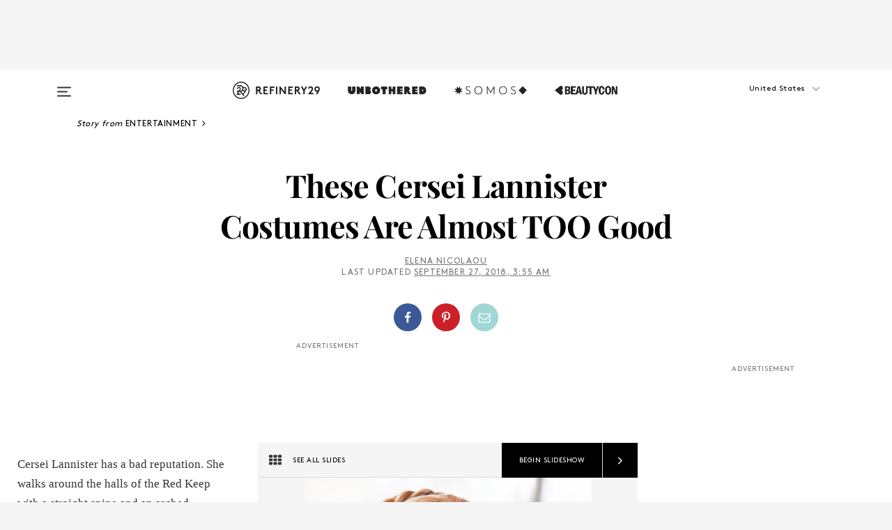

--- FILE ---
content_type: text/html; charset=utf-8
request_url: https://www.refinery29.com/en-us/2017/09/173806/cersei-lannister-halloween-costumes?utm_source=pinterest&utm_medium=pinterest_share
body_size: 39938
content:

    <!DOCTYPE html>
    <html lang='en'>
      <head>
        
    <script>
      if (window.location.hostname !== window.atob('d3d3LnJlZmluZXJ5MjkuY29t')) {
        window.location = window.atob('aHR0cDovL3d3dy5yZWZpbmVyeTI5LmNvbS9lbi11cy8yMDE3LzA5LzE3MzgwNi9jZXJzZWktbGFubmlzdGVyLWhhbGxvd2Vlbi1jb3N0dW1lcz91dG1fc291cmNlPXBpbnRlcmVzdCZ1dG1fbWVkaXVtPXBpbnRlcmVzdF9zaGFyZQ==');
      }
    </script>

        <script type="text/javascript">
          window.loadAdLib = function(e,t,a,r){var n=r.includes("refinery29");if(!window.__AdLib){var o=document.createElement("script");o.src=e,o.id="ad-lib",o.onload=function(){window.__AdLib&&(window.__AdLib.env=n?"production":"development",window.__AdLib.template="master",window.__AdLib.site="refinery29",window.__AdLib.brand="refinery29",window.__AdLib.domain=n?".refinery29.com":".rf29.net",window.__AdLib.init())},o.onerror=function(e){console.error("Ad-Lib could not load it's script.",e)},document.head.appendChild(o)}}
        </script>
        <link
          rel="preload"
          as="script"
          href="https://web-statics-cdn.refinery29.com/vendor/ad-lib/v3_1_0/vice-ad-lib.js"
          onload="window.loadAdLib(this.href, 'EN', 'TCFv2.2', 'www.refinery29.com');">
        </script>
        <meta charset="utf-8">
        <title data-react-helmet="true">Cersei Costumes From Every Game Of Thrones Season DIY</title>
        <meta data-react-helmet="true" content="ie=edge" http-equiv="x-ua-compatible"/><meta data-react-helmet="true" name="title" content="Cersei Costumes From Every Game Of Thrones Season DIY" itemprop="title"/><meta data-react-helmet="true" name="description" content="These cosplayers unleashed the inner queen within, and we're intimidated." itemprop="description"/><meta data-react-helmet="true" property="og:url" content="https://www.refinery29.com/en-us/2017/09/173806/cersei-lannister-halloween-costumes"/><meta data-react-helmet="true" name="twitter:title" content="These Cersei Lannister Costumes Are Almost TOO Good"/><meta data-react-helmet="true" property="og:title" content="These Cersei Lannister Costumes Are Almost TOO Good" itemprop="name"/><meta data-react-helmet="true" property="og:description" content="These cosplayers unleashed the inner queen within, and we're intimidated."/><meta data-react-helmet="true" property="og:image" content="https://s1.r29static.com/bin/entry/904/0,0,2000,1050/x,80/1856262/image.jpg" itemprop="image"/><meta data-react-helmet="true" property="og:image:secure_url" content="https://s1.r29static.com/bin/entry/904/0,0,2000,1050/x,80/1856262/image.jpg" itemprop="image"/><meta data-react-helmet="true" name="twitter:card" content="summary_large_image"/><meta data-react-helmet="true" name="twitter:site" content="@refinery29"/><meta data-react-helmet="true" name="twitter:description" content="These cosplayers unleashed the inner queen within, and we're intimidated."/><meta data-react-helmet="true" name="twitter:image" content="https://s1.r29static.com/bin/entry/904/0,0,2000,1050/x,80/1856262/image.jpg"/><meta data-react-helmet="true" name="pinterest:image" content="https://s2.r29static.com/bin/entry/cda/112,0,1776,2400/x/1856261/image.png"/><meta data-react-helmet="true" property="fb:app_id" content="155023867867753"/><meta data-react-helmet="true" property="fb:pages" content="86973707921,587074007996399,269626263209765,509115739117952,1562713254009921,583745561686633,656112191237463,284423314989162,974273182666651,192477361634120"/><meta data-react-helmet="true" property="article:publisher" content="refinery29"/><meta data-react-helmet="true" name="viewport" content="width=device-width, initial-scale=1"/><meta data-react-helmet="true" name="theme-color" content="#fd5b4e"/><meta data-react-helmet="true" property="og:image:width" content="2000"/><meta data-react-helmet="true" property="og:image:height" content="1050"/><meta data-react-helmet="true" property="og:type" content="article"/><meta data-react-helmet="true" name="news_keywords" content="cersei lannister halloween, hallween costumes game of thrones, cersei lannister halloween costumes, cersei halloween costumes, cersei costume diy, how to be cersei for halloween, cersei lannister costume, cersei lannister diy, cersei lannister dress costume, cersei dress, cersei costume"/><meta data-react-helmet="true" name="p:domain_verify" content="b10faeb45f92f5ebf0073a215d615ea9"/><meta data-react-helmet="true" property="entry_template" content="entry.slideshow"/><meta data-react-helmet="true" property="author" content="Elena Nicolaou"/>
        <link data-react-helmet="true" rel="canonical" href="https://www.refinery29.com/en-us/2017/09/173806/cersei-lannister-halloween-costumes"/><link data-react-helmet="true" rel="publisher" href="https://plus.google.com/101601649207969071719"/><link data-react-helmet="true" rel="rich-pin-icon" href="https://www.refinery29.com/assets/08c2e62e7d1f514259af92204bc9c284.ico"/><link data-react-helmet="true" rel="alternate" hreflang="en" href="https://www.refinery29.com/en-us/2017/09/173806/cersei-lannister-halloween-costumes"/><link data-react-helmet="true" rel="alternate" hreflang="x-default" href="https://www.refinery29.com/en-us/2017/09/173806/cersei-lannister-halloween-costumes"/>
        <script data-react-helmet="true" type="application/ld+json">{"@context":"http://schema.org","@type":"WebPage","name":"Refinery29","url":"https://www.refinery29.com/en-us","potentialAction":{"@type":"SearchAction","target":"https://www.refinery29.com/en-us/search?q={Refinery29}","query-input":"required name=Refinery29","sameAs":["https://www.facebook.com/refinery29","https://twitter.com/refinery29","https://www.pinterest.com/refinery29/","https://instagram.com/refinery29","https://www.youtube.com/Refinery29TV"]},"image":"https://www.refinery29.com/assets/images/r29-logo-b.svg"}</script><script data-react-helmet="true" type="application/ld+json">{"@context":"http://schema.org","@type":"WebSite","name":"Refinery29","url":"https://www.refinery29.com/en-us","potentialAction":{"@type":"SearchAction","target":"https://www.refinery29.com/en-us/search?q={Refinery29}","query-input":"required name=Refinery29","sameAs":["https://www.facebook.com/refinery29","https://twitter.com/refinery29","https://www.pinterest.com/refinery29/","https://instagram.com/refinery29","https://www.youtube.com/Refinery29TV"]},"image":"https://www.refinery29.com/assets/images/r29-logo-b.svg"}</script><script data-react-helmet="true" type="application/ld+json">{"@context":"http://schema.org","@type":"NewsArticle","mainEntityOfPage":{"@type":"WebPage","@id":"https://www.refinery29.com/en-us/2017/09/173806/cersei-lannister-halloween-costumes"},"headline":"These Cersei Lannister Costumes Are Almost TOO Good","url":"https://www.refinery29.com/en-us/2017/09/173806/cersei-lannister-halloween-costumes","thumbnailUrl":"https://s2.r29static.com/bin/entry/cda/x/1856261/image.png","image":{"@type":"ImageObject","url":"https://s2.r29static.com/bin/entry/cda/x/1856261/image.png","height":2400,"width":2000},"datePublished":"2018-09-27T03:55:00.000Z","dateModified":"2018-09-27T03:55:00.000Z","author":{"@type":"Person","name":"Elena Nicolaou"},"creator":["Elena Nicolaou"],"articleSection":"Entertainment","keywords":["Entertainment","Game of Thrones","Halloween","News","Pop Culture"],"publisher":{"@type":"Organization","name":"Refinery29","logo":{"@type":"ImageObject","url":"https://www.refinery29.com/assets/images/refinery29.png","width":54,"height":54}},"description":"These cosplayers unleashed the inner queen within, and we're intimidated."}</script><script data-react-helmet="true" type="application/ld+json">{"@context":"http://schema.org","@type":"BreadcrumbList","itemListElement":[{"@type":"ListItem","position":1,"item":{"@id":"en-us/entertainment","url":"https://www.refinery29.com/en-us/entertainment","name":"Entertainment"}},{"@type":"ListItem","position":2,"item":{"@id":"en-us/game-of-thrones","url":"https://www.refinery29.com/en-us/game-of-thrones","name":"Game of Thrones"}},{"@type":"ListItem","position":3,"item":{"@id":"en-us/halloween","url":"https://www.refinery29.com/en-us/halloween","name":"Halloween"}},{"@type":"ListItem","position":4,"item":{"@id":"en-us/news","url":"https://www.refinery29.com/en-us/news","name":"News"}},{"@type":"ListItem","position":5,"item":{"@id":"en-us/pop-culture","url":"https://www.refinery29.com/en-us/pop-culture","name":"Pop Culture"}}]}</script><script data-react-helmet="true" type="application/ld+json">{"@context":"http://schema.org","@type":"ImageObject","author":"Courtesy of <a href=\"https://www.etsy.com/listing/206812865/game-of-thrones-cersei-lannister-red?ga_order=most_relevant&ga_search_type=all&ga_view_type=gallery&ga_search_query=cersei%20cosplay&ref=sr_gallery_36\">Faden Design Studios</a> ","contentUrl":"https://s2.r29static.com/bin/entry/9bc/x,80/1874221/image.jpg","description":"This wrap dress is based off of one of Cersei&#x27;s Season 2 outfits. There&#x27;s only one left from Faden Design Studio&#x27;s <a href=\"https://www.etsy.com/listing/206812865/game-of-thrones-cersei-lannister-red?ga_order=most_relevant&ga_search_type=all&ga_view_type=gallery&ga_search_query=cersei%20cosplay&ref=sr_gallery_36\">Etsy store</a>."}</script><script data-react-helmet="true" type="application/ld+json">{"@context":"http://schema.org","@type":"ImageObject","author":null,"contentUrl":"https://s3.r29static.com/bin/entry/7e2/x/1860856/image.png","description":"When in doubt, these are the must-have ingredients when embarking on your own Cersei costume.<br><br><strong>Step One: </strong>A long-sleeved, brightly colored dress."}</script><script data-react-helmet="true" type="application/ld+json">{"@context":"http://schema.org","@type":"ImageObject","author":null,"contentUrl":"https://s1.r29static.com/bin/entry/7cb/x/1860859/image.png","description":"<strong>Step Two: A belt.</strong><br><br>Like most of her <em>GoT </em>brethren, Cersei&#x27;s not seen without a belt cinching her waist together."}</script><script data-react-helmet="true" type="application/ld+json">{"@context":"http://schema.org","@type":"ImageObject","author":null,"contentUrl":"https://s1.r29static.com/bin/entry/27a/x/1860860/image.png","description":"<strong>Step Four: Blond hair.</strong><br><br>Luckily, the <a href=\"https://www.ebay.com/i/262455965796?chn=ps&dispItem=1\">perfect Cersei Lannister wigs</a> exist, and are yours for the purchasing."}</script><script data-react-helmet="true" type="application/ld+json">{"@context":"http://schema.org","@type":"ImageObject","author":null,"contentUrl":"https://s2.r29static.com/bin/entry/c89/x/1860864/image.png","description":"<strong>Step Five: The Goblet.</strong><br><br>What what would Cersei be without a smirk and a glass of wine, we ask?"}</script><script data-react-helmet="true" type="application/ld+json">{"@context":"http://schema.org","@type":"ImageObject","author":null,"contentUrl":"https://s2.r29static.com/bin/entry/907/x/1860866/image.png","description":"<strong>Step Six: The Lannister pendant.</strong><br><br>If you&#x27;re going to go full cosplay, invest in a pendant with the Lannister lion insignia."}</script><script data-react-helmet="true" type="application/ld+json">{"@context":"http://schema.org","@type":"ImageObject","author":null,"contentUrl":"https://s3.r29static.com/bin/entry/45e/x/1860867/image.png","description":"<strong>Step Seven: The &#x27;tude.</strong><br><br>As all these examples show, the most important ingredient in a successful Cersei Lannister costume is her queenly attitude, and arched eyebrows."}</script><script data-react-helmet="true" type="application/ld+json">{"@context":"http://schema.org","@type":"ImageObject","author":null,"contentUrl":"https://s1.r29static.com/bin/entry/402/x/1814379/image.png","description":"Like this post? There&#x27;s more. Get tons of celebrity news, fun takes on pop culture, and trending stories on the Refinery29 Entertainment Facebook page. Like us on Facebook — we&#x27;ll see you there!"}</script><script data-react-helmet="true" type="application/ld+json">{"@context":"http://schema.org","@type":"Person","name":"Elena Nicolaou","image":"https://s2.r29static.com/bin/author/5e6/0,0,330,477/x/1776259/image.png","url":"https://www.refinery29.com/en-us/author/elena-nicolaou"}</script>
        <link id='main-styles' rel='stylesheet' href='/assets/styles.1a6fc843c5b8cd941845.css' type='text/css' />
        <link id='htlbid-styles' rel='stylesheet' href='https://htlbid.com/v3/refinery29-v2.com/htlbid.css' type='text/css' />
      </head>
      <body id='enUS' class='en'>
<div id='r29-app'><div data-reactroot=""><main><a id="skip" href="#r29-container">Skip navigation!</a><div class=""><div><div class="main"><div class="header-ad-container"><div><span>ADVERTISEMENT</span><div class="ad htlad-ad-header" data-ad-size="7x7,8x8,728x90,970x90,970x250" data-ad-position="header" data-slot-id="slideshow-header" data-targeting="{&quot;sponsorship&quot;:null,&quot;section_name&quot;:[&quot;entertainment&quot;,&quot;game-of-thrones&quot;,&quot;halloween&quot;,&quot;news&quot;,&quot;trends-in-entertainment&quot;],&quot;collections&quot;:[],&quot;aggregations&quot;:null,&quot;entityid&quot;:173806,&quot;aid&quot;:&quot;cersei-lannister-halloween-costumes&quot;,&quot;pageid&quot;:&quot;cersei-lannister-halloween-costumes&quot;,&quot;pagetype&quot;:&quot;slideshow&quot;,&quot;test&quot;:null,&quot;is_sensitive_content&quot;:false,&quot;edition&quot;:&quot;en-us&quot;,&quot;utm_source&quot;:&quot;pinterest&quot;,&quot;utm_medium&quot;:&quot;pinterest_share&quot;,&quot;utm_content&quot;:null,&quot;utm_campaign&quot;:null,&quot;vertical&quot;:&quot;r29&quot;,&quot;document.referrer&quot;:&quot;&quot;,&quot;keywords&quot;:&quot;cersei lannister halloween, hallween costumes game of thrones, cersei lannister halloween costumes, cersei halloween costumes, cersei costume diy, how to be cersei for halloween, cersei lannister costume, cersei lannister diy, cersei lannister dress costume, cersei dress, cersei costume&quot;,&quot;ad_count&quot;:5}" id="ad-header"></div></div></div><header role="banner" aria-label="Primary" class="global-header"><div class="global-header-main"><div id="main-menu" class="global-menu"><div class="menu-inner"><div class="global-search-nav" aria-label="global search"><div class="search-drawer"><form class="search-form" action="/en-us/search" method="GET" aria-label="Search"><input type="search" id="search-header" name="q" placeholder="Search" value=""/><div class="search-button" role="button" tabindex="0" aria-label="search button"><svg width="16" height="18" viewBox="0 0 16 18" fill="black" xmlns="http://www.w3.org/2000/svg"><path d="M10.7857 8.71429C10.7857 6.50893 8.99107 4.71428 6.78571 4.71428C4.58036 4.71428 2.78571 6.50893 2.78571 8.71429C2.78571 10.9196 4.58036 12.7143 6.78571 12.7143C8.99107 12.7143 10.7857 10.9196 10.7857 8.71429ZM15.3571 16.1429C15.3571 16.7679 14.8393 17.2857 14.2143 17.2857C13.9107 17.2857 13.6161 17.1607 13.4107 16.9464L10.3482 13.8929C9.30357 14.6161 8.05357 15 6.78571 15C3.3125 15 0.5 12.1875 0.5 8.71429C0.5 5.24107 3.3125 2.42857 6.78571 2.42857C10.2589 2.42857 13.0714 5.24107 13.0714 8.71429C13.0714 9.98214 12.6875 11.2321 11.9643 12.2768L15.0268 15.3393C15.2321 15.5446 15.3571 15.8393 15.3571 16.1429Z" fill="#333333"></path></svg></div></form></div></div><div class="category-children"><div class="category-child"><div><a href="https://www.refinery29.com/en-us/unbothered"><img class="menu-logo" src="/assets/6a9d712b4b1480df334054a94146cc34.png" alt="Unbothered menu logo"/></a></div><p>A community celebrating Black voices, Black art, and Black folx.</p></div><div class="category-child"><div><a href="https://www.refinery29.com/en-us/latine-somos"><img class="menu-logo" src="/assets/1ce585852b9e9a8cba36762b911e0f5f.png" alt="Somos menu logo"/></a></div><p>Latines learning, remembering, healing, and finding joy in our diverse stories.</p></div><div class="category-child"><div><a href="https://www.beautycon.com/"><img class="menu-logo" src="/assets/b3658fb2d9482c50df8996241fb2b67d.png" alt="BeautyCon menu logo"/></a></div><p>Beautycon is a global platform that brings together beauty enthusiasts, brands, and industry leaders to explore the latest trends, innovations, and conversations shaping the future of beauty.</p></div></div><div><div class="category-title">Featured Channels</div><div class="category-children"><div class="category-child"><a href="/en-us/fitted">Fitted</a></div><div class="category-child"><a href="/en-us/horoscope">Horoscopes</a></div><div class="category-child"><a href="/en-us/money-diary">Money Diaries</a></div><div class="category-child"><a href="/en-us/the-art-of-giving">The Art of Giving</a></div><div class="category-child"><a href="/en-us/aapi-heritage-month">Not Your Token Asian</a></div><div class="category-child"><a href="/en-us/my-period">My Period</a></div></div></div><div><div class="category-title">Get The Latest</div><div class="category-children"><div class="category-child"><a href="/en-us/shopping">Shopping</a></div><div class="category-child"><a href="/en-us/work-and-money">Work &amp; Money</a></div><div class="category-child"><a href="/en-us/health">Sex &amp; Wellness</a></div><div class="category-child"><a href="/en-us/beauty">Beauty</a></div><div class="category-child"><a href="/en-us/us-news">News</a></div><div class="category-child"><a href="/en-us/entertainment">Entertainment</a></div><div class="category-child"><a href="/en-us/fashion">Fashion</a></div><div class="category-child"><a href="/en-us/politics">Politics</a></div><div class="category-child"><a href="/en-us/living">Lifestyle</a></div></div></div><div><div class="category-title">Get In Touch</div><div class="social-icons"><a href="https://www.facebook.com/refinery29/" target="_blank" title="Refinery29&#x27;s Facebook page" aria-label="Refinery29&#x27;s Facebook page"><svg width="56" height="56" viewBox="0 0 56 56" fill="black" role="img" aria-hidden="true"><path d="M36 20H20V36H27.9973V29.9592H25.9579V27.6101H27.9973V25.8804C27.9973 24.8995 28.2684 24.1379 28.8105 23.5958C29.3526 23.0537 30.0883 22.7826 31.0177 22.7826C31.947 22.7826 32.5494 22.817 32.8248 22.8859V24.9769H31.5856C31.1382 24.9769 30.8327 25.0716 30.6692 25.2609C30.5057 25.4502 30.4239 25.7341 30.4239 26.1128V27.6101H32.7473L32.4375 29.9592H30.4239V36H36V20Z"></path></svg></a><a href="https://x.com/refinery29" target="_blank" title="Refinery29&#x27;s Twitter page" aria-label="Refinery29&#x27;s Twitter page"><svg width="56" height="56" viewBox="0 0 56 56" fill="black" role="img" aria-hidden="true"><path fill-rule="evenodd" clip-rule="evenodd" d="M20.0113 35H21.3186L26.435 29.1807L30.5034 35H35L28.9369 26.3703L34.5041 20H33.1743L28.3396 25.5107L24.4628 20H20L25.8603 28.3541L20.0113 35ZM21.8032 20.9809H23.8204L33.1856 34.0742H31.1457L21.8032 20.9809Z"></path></svg></a><a href="https://www.instagram.com/refinery29/" target="_blank" title="Refinery29&#x27;s Instagram page" aria-label="Refinery29&#x27;s Instagram page"><svg width="56" height="56" viewBox="0 0 56 56" fill="black" role="img" aria-hidden="true"><path fill-rule="evenodd" clip-rule="evenodd" d="M28.5 21.4375C27.4167 21.4375 26.7135 21.4453 26.3906 21.461C26.0677 21.4766 25.6875 21.4896 25.25 21.5C24.8542 21.5209 24.5443 21.5573 24.3203 21.6094C24.0964 21.6615 23.9063 21.7188 23.75 21.7813C23.5729 21.8438 23.4115 21.9245 23.2656 22.0235C23.1198 22.1224 22.9792 22.2396 22.8438 22.375C22.7187 22.5 22.6068 22.6354 22.5078 22.7813C22.4089 22.9271 22.3229 23.0938 22.25 23.2813C22.1979 23.4271 22.1458 23.612 22.0938 23.836C22.0417 24.0599 22.0104 24.375 22 24.7813C21.9792 25.2084 21.9635 25.5834 21.9531 25.9063C21.9427 26.2292 21.9375 26.9271 21.9375 28C21.9375 29.0834 21.9453 29.7865 21.9609 30.1094C21.9766 30.4323 21.9896 30.8125 22 31.25C22.0208 31.6459 22.0573 31.9558 22.1094 32.1797C22.1615 32.4037 22.2187 32.5938 22.2812 32.75C22.3438 32.9271 22.4245 33.0886 22.5234 33.2344C22.6224 33.3802 22.7396 33.5209 22.875 33.6563C23 33.7813 23.1354 33.8933 23.2812 33.9922C23.4271 34.0912 23.5937 34.1771 23.7812 34.25C23.9271 34.3021 24.112 34.3542 24.3359 34.4063C24.5599 34.4584 24.875 34.4896 25.2812 34.5C25.7083 34.5209 26.0833 34.5365 26.4062 34.5469C26.7292 34.5573 27.4271 34.5625 28.5 34.5625C29.5833 34.5625 30.2865 34.5547 30.6094 34.5391C30.9323 34.5235 31.3125 34.5104 31.75 34.5C32.1458 34.4792 32.4557 34.4427 32.6797 34.3907C32.9036 34.3386 33.0937 34.2813 33.25 34.2188C33.4271 34.1563 33.5885 34.0756 33.7344 33.9766C33.8802 33.8776 34.0208 33.7604 34.1562 33.625C34.2813 33.5 34.3932 33.3646 34.4922 33.2188C34.5911 33.0729 34.6771 32.9063 34.75 32.7188C34.8021 32.5729 34.8542 32.3881 34.9062 32.1641C34.9583 31.9401 34.9896 31.625 35 31.2188C35.0208 30.7917 35.0365 30.4167 35.0469 30.0938C35.0573 29.7709 35.0625 29.073 35.0625 28C35.0625 26.9167 35.0547 26.2136 35.0391 25.8907C35.0234 25.5677 35.0104 25.1875 35 24.75C34.9792 24.3542 34.9427 24.0443 34.8906 23.8203C34.8385 23.5964 34.7812 23.4063 34.7188 23.25C34.6562 23.0729 34.5755 22.9115 34.4766 22.7657C34.3776 22.6198 34.2604 22.4792 34.125 22.3438C34 22.2188 33.8646 22.1068 33.7188 22.0078C33.5729 21.9089 33.4063 21.8229 33.2188 21.75C33.0729 21.6979 32.888 21.6459 32.6641 21.5938C32.4401 21.5417 32.125 21.5104 31.7188 21.5C31.2917 21.4792 30.9167 21.4636 30.5938 21.4532C30.2708 21.4427 29.5729 21.4375 28.5 21.4375ZM28.5 20C29.5938 20 30.3099 20.0078 30.6484 20.0235C30.987 20.0391 31.3646 20.0521 31.7812 20.0625C32.2188 20.0834 32.5885 20.1224 32.8906 20.1797C33.1927 20.237 33.4687 20.3125 33.7188 20.4063C33.9896 20.5209 34.2422 20.6511 34.4766 20.7969C34.7109 20.9427 34.9375 21.125 35.1562 21.3438C35.375 21.5625 35.5599 21.7917 35.7109 22.0313C35.862 22.2709 35.9896 22.5209 36.0938 22.7813C36.1875 23.0209 36.2656 23.2943 36.3281 23.6016C36.3906 23.9089 36.4271 24.2813 36.4375 24.7188C36.4583 25.1459 36.474 25.5261 36.4844 25.8594C36.4948 26.1927 36.5 26.9063 36.5 28C36.5 29.0938 36.4922 29.8099 36.4766 30.1485C36.4609 30.487 36.4479 30.8646 36.4375 31.2813C36.4167 31.7188 36.3776 32.0886 36.3203 32.3907C36.263 32.6927 36.1875 32.9688 36.0938 33.2188C35.9792 33.4896 35.849 33.7422 35.7031 33.9766C35.5573 34.211 35.375 34.4375 35.1562 34.6563C34.9375 34.875 34.7083 35.0599 34.4688 35.211C34.2292 35.362 33.9792 35.4896 33.7188 35.5938C33.4792 35.6875 33.2057 35.7657 32.8984 35.8282C32.5911 35.8907 32.2188 35.9271 31.7812 35.9375C31.3542 35.9584 30.974 35.974 30.6406 35.9844C30.3073 35.9948 29.5938 36 28.5 36C27.4062 36 26.6901 35.9922 26.3516 35.9766C26.013 35.961 25.6354 35.9479 25.2188 35.9375C24.7812 35.9167 24.4115 35.8776 24.1094 35.8203C23.8073 35.7631 23.5313 35.6875 23.2812 35.5938C23.0104 35.4792 22.7578 35.349 22.5234 35.2032C22.2891 35.0573 22.0625 34.875 21.8438 34.6563C21.625 34.4375 21.4401 34.2084 21.2891 33.9688C21.138 33.7292 21.0104 33.4792 20.9062 33.2188C20.8125 32.9792 20.7344 32.7058 20.6719 32.3985C20.6094 32.0912 20.5729 31.7188 20.5625 31.2813C20.5417 30.8542 20.526 30.474 20.5156 30.1407C20.5052 29.8073 20.5 29.0938 20.5 28C20.5 26.9063 20.5078 26.1901 20.5234 25.8516C20.5391 25.513 20.5521 25.1354 20.5625 24.7188C20.5833 24.2813 20.6224 23.9115 20.6797 23.6094C20.737 23.3073 20.8125 23.0313 20.9062 22.7813C21.0208 22.5104 21.151 22.2578 21.2969 22.0235C21.4427 21.7891 21.625 21.5625 21.8438 21.3438C22.0625 21.125 22.2917 20.9401 22.5312 20.7891C22.7708 20.6381 23.0208 20.5104 23.2812 20.4063C23.5208 20.3125 23.7943 20.2344 24.1016 20.1719C24.4089 20.1094 24.7812 20.0729 25.2188 20.0625C25.6458 20.0417 26.026 20.0261 26.3594 20.0157C26.6927 20.0052 27.4062 20 28.5 20ZM28.5 23.875C29.0729 23.875 29.6094 23.9818 30.1094 24.1953C30.6094 24.4089 31.0469 24.7032 31.4219 25.0782C31.7969 25.4532 32.0911 25.8907 32.3047 26.3907C32.5182 26.8907 32.625 27.4271 32.625 28C32.625 28.573 32.5182 29.1094 32.3047 29.6094C32.0911 30.1094 31.7969 30.5469 31.4219 30.9219C31.0469 31.2969 30.6094 31.5912 30.1094 31.8047C29.6094 32.0183 29.0729 32.125 28.5 32.125C27.9271 32.125 27.3906 32.0183 26.8906 31.8047C26.3906 31.5912 25.9531 31.2969 25.5781 30.9219C25.2031 30.5469 24.9089 30.1094 24.6953 29.6094C24.4818 29.1094 24.375 28.573 24.375 28C24.375 27.4271 24.4818 26.8907 24.6953 26.3907C24.9089 25.8907 25.2031 25.4532 25.5781 25.0782C25.9531 24.7032 26.3906 24.4089 26.8906 24.1953C27.3906 23.9818 27.9271 23.875 28.5 23.875ZM28.5 30.6875C29.2396 30.6875 29.8724 30.4219 30.3984 29.8907C30.9245 29.3594 31.1875 28.7292 31.1875 28C31.1875 27.2604 30.9219 26.6276 30.3906 26.1016C29.8594 25.5755 29.2292 25.3125 28.5 25.3125C27.7604 25.3125 27.1276 25.5782 26.6016 26.1094C26.0755 26.6407 25.8125 27.2709 25.8125 28C25.8125 28.7396 26.0781 29.3724 26.6094 29.8985C27.1406 30.4245 27.7708 30.6875 28.5 30.6875ZM33.7188 23.7188C33.7188 23.9792 33.6302 24.2058 33.4531 24.3985C33.276 24.5912 33.0521 24.6875 32.7812 24.6875C32.5208 24.6875 32.2943 24.5938 32.1016 24.4063C31.9089 24.2188 31.8125 23.9896 31.8125 23.7188C31.8125 23.4584 31.9062 23.237 32.0938 23.0547C32.2813 22.8724 32.5104 22.7813 32.7812 22.7813C33.0417 22.7813 33.263 22.8698 33.4453 23.0469C33.6276 23.224 33.7188 23.4479 33.7188 23.7188Z"></path></svg></a><a href="https://www.pinterest.com/refinery29/" target="_blank" title="Refinery29&#x27;s Pinterest page" aria-label="Refinery29&#x27;s Pinterest page"><svg width="56" height="56" viewBox="0 0 56 56" fill="black" role="img" aria-hidden="true"><path fill-rule="evenodd" clip-rule="evenodd" d="M28.0003 20C23.5821 20 20 23.5817 20 27.9999C20 31.2757 21.9699 34.0898 24.7887 35.3271C24.7662 34.7685 24.7846 34.0979 24.9279 33.4902C25.0817 32.8407 25.9573 29.131 25.9573 29.131C25.9573 29.131 25.7017 28.6203 25.7017 27.8652C25.7017 26.6798 26.3889 25.7944 27.2446 25.7944C27.9723 25.7944 28.3238 26.3409 28.3238 26.9953C28.3238 27.7269 27.8573 28.821 27.6173 29.8344C27.4169 30.683 28.0428 31.3752 28.88 31.3752C30.3958 31.3752 31.4167 29.4285 31.4167 27.1219C31.4167 25.3686 30.2357 24.0562 28.0878 24.0562C25.661 24.0562 24.1492 25.8659 24.1492 27.8873C24.1492 28.5843 24.3547 29.0758 24.6766 29.4564C24.8246 29.6312 24.8452 29.7016 24.7916 29.9023C24.7532 30.0495 24.6651 30.4038 24.6286 30.5443C24.5753 30.7469 24.4112 30.8193 24.228 30.7445C23.1103 30.2882 22.5897 29.0642 22.5897 27.6882C22.5897 25.4157 24.5063 22.6908 28.3073 22.6908C31.3617 22.6908 33.372 24.901 33.372 27.2735C33.372 30.4117 31.6273 32.7562 29.0554 32.7562C28.1917 32.7562 27.3792 32.2893 27.101 31.7591C27.101 31.7591 26.6365 33.6023 26.5381 33.9582C26.3685 34.575 26.0365 35.1915 25.7329 35.6719C26.4525 35.8844 27.2125 36 28.0003 36C32.4181 36 36 32.4183 36 27.9999C36 23.5817 32.4181 20 28.0003 20" fill="black"></path></svg></a><a href="https://www.snapchat.com/add/refinery29" target="_blank" title="Add Refinery29 on Snapchat" aria-label="Add Refinery29 on Snapchat"><svg width="56" height="56" viewBox="0 0 56 56" fill="black" role="img" aria-hidden="true"><path d="M24.1288 22.7136C23.7038 23.6651 23.8717 25.3699 23.9397 26.5621C23.4807 26.8163 22.8913 26.3703 22.5577 26.3703C22.2106 26.3703 21.7962 26.5982 21.731 26.9381C21.6843 27.183 21.7941 27.5398 22.5818 27.8506C22.8863 27.971 23.611 28.1126 23.7789 28.5076C24.0147 29.0627 22.5676 31.6248 20.2952 31.9986C20.1174 32.0276 19.9906 32.1862 20.0005 32.366C20.0402 33.0563 21.5887 33.3267 22.275 33.4329C22.3452 33.5278 22.4018 33.9285 22.4918 34.2336C22.5322 34.3703 22.6363 34.5338 22.9041 34.5338C23.2533 34.5338 23.8334 34.2648 24.8435 34.4319C25.8338 34.5968 26.7645 36 28.5517 36C30.2128 36 31.2038 34.5904 32.1572 34.4319C32.709 34.3405 33.1829 34.3696 33.7127 34.4729C34.0775 34.5444 34.4048 34.5841 34.5089 34.2258C34.6003 33.9165 34.6562 33.5235 34.725 33.4308C35.405 33.3253 36.9605 33.0556 36.9995 32.3653C37.0094 32.1855 36.8826 32.0276 36.7048 31.9979C34.4707 31.6297 32.9796 29.0754 33.2211 28.5069C33.3883 28.1126 34.108 27.9724 34.4182 27.8499C34.9948 27.6227 35.2838 27.343 35.2775 27.0195C35.2697 26.6053 34.771 26.3582 34.4041 26.3582C34.0308 26.3582 33.4946 26.8 33.0603 26.5607C33.1283 25.3586 33.2955 23.6616 32.8712 22.7108C32.0672 20.9104 30.2787 20 28.4908 20C26.7143 20 24.9391 20.8977 24.1288 22.7136Z"></path></svg></a><a href="https://www.youtube.com/refinery29" target="_blank" title="Refinery29&#x27;s YouTube channel" aria-label="Refinery29&#x27;s YouTube channel"><svg width="56" height="56" viewBox="0 0 56 56" fill="black" role="img" aria-hidden="true"><path d="M37.5812 24.0397C37.468 23.6461 37.2474 23.2897 36.943 23.0085C36.6299 22.7186 36.2462 22.5112 35.8281 22.406C34.2633 22.004 27.9942 22.004 27.9942 22.004C25.3806 21.975 22.7677 22.1025 20.1702 22.3857C19.7521 22.4987 19.3691 22.7107 19.0554 23.0028C18.7471 23.2919 18.5238 23.6483 18.4071 24.0389C18.1269 25.51 17.9908 27.0038 18.0005 28.5C17.9905 29.9949 18.1263 31.4881 18.4071 32.9611C18.5213 33.35 18.7438 33.7049 19.0529 33.9915C19.362 34.2782 19.747 34.4852 20.1702 34.5948C21.7559 34.996 27.9942 34.996 27.9942 34.996C30.6111 35.025 33.2273 34.8975 35.8281 34.6143C36.2462 34.5091 36.6299 34.3017 36.943 34.0118C37.2513 33.7252 37.4704 33.3687 37.5804 32.9806C37.8679 31.51 38.0077 30.0157 37.9978 28.5187C38.0195 27.0153 37.8798 25.5147 37.5812 24.0397ZM26.0011 31.2803V25.7205L31.2171 28.5008L26.0011 31.2803Z"></path></svg></a><a href="https://www.tiktok.com/@refinery29" target="_blank" title="Refinery29 on TikTok" aria-label="Refinery29 on TikTok"><svg width="56" height="56" viewBox="0 0 56 56" fill="black" role="img" aria-hidden="true"><path fill-rule="evenodd" clip-rule="evenodd" d="M31.4908 25.2742C32.6132 25.9313 33.7125 26.3461 35 26.4747V23.7562C34.0075 23.6801 32.9924 23.0465 32.3865 22.3424C32.0187 21.9151 31.7425 21.408 31.5969 20.8676C31.5744 20.784 31.4826 20.2511 31.4719 20H28.628V20.6786V22.3029V29.2038V30.1679C28.628 30.7168 28.6695 31.2862 28.4613 31.8055C27.9518 33.0764 26.3591 33.6316 25.1298 32.9939C22.7357 31.7424 24.0705 28.27 26.551 28.5908V25.7701C26.2122 25.7649 25.7723 25.8301 25.6141 25.849C25.1277 25.907 24.6563 26.042 24.2062 26.2292C21.6328 27.2995 20.3116 30.2524 21.3623 32.8153L21.331 32.7277C22.6604 36.1247 27.1531 37.0798 29.8457 34.6274C31.7236 32.9169 31.4908 30.5397 31.4908 28.2712V25.2742Z"></path></svg></a><a href="https://jump.refinery29.com/join/24/signup-all-newsletters?utm_source=footer&amp;utm_medium=emailsignup&amp;_ga=2.174034529.350230817.1728573652-162356488.1728573652" target="_blank" title="Sign up for Refinery29 newsletters" aria-label="Sign up for Refinery29 newsletters"><svg width="52" height="56" viewBox="0 0 52 56" fill="black" role="img" aria-hidden="true"><path d="M34.1429 33.7678V25.625C33.9167 25.8795 33.6728 26.1127 33.4113 26.3248C31.5169 27.7809 30.0113 28.9754 28.8945 29.9085C28.534 30.2124 28.2407 30.4492 28.0145 30.6189C27.7883 30.7885 27.4826 30.9599 27.0974 31.1331C26.7121 31.3063 26.3499 31.3928 26.0106 31.3928H25.9894C25.6501 31.3928 25.2879 31.3063 24.9026 31.1331C24.5174 30.9599 24.2117 30.7885 23.9855 30.6189C23.7593 30.4492 23.466 30.2124 23.1055 29.9085C21.9887 28.9754 20.4831 27.7809 18.5887 26.3248C18.3272 26.1127 18.0833 25.8795 17.8571 25.625V33.7678C17.8571 33.8597 17.8907 33.9393 17.9579 34.0064C18.025 34.0736 18.1045 34.1071 18.1964 34.1071H33.8036C33.8955 34.1071 33.975 34.0736 34.0421 34.0064C34.1093 33.9393 34.1429 33.8597 34.1429 33.7678ZM34.1429 22.6244V22.3647L34.1376 22.2268L34.1057 22.0943L34.0474 21.9989L33.952 21.9194L33.8036 21.8928H18.1964C18.1045 21.8928 18.025 21.9264 17.9579 21.9936C17.8907 22.0607 17.8571 22.1402 17.8571 22.2321C17.8571 23.4196 18.3767 24.4234 19.4157 25.2433C20.7799 26.3177 22.1972 27.438 23.6674 28.6043C23.7098 28.6397 23.8335 28.7439 24.0385 28.9171C24.2435 29.0903 24.4061 29.2228 24.5262 29.3147C24.6464 29.4066 24.8037 29.5179 24.998 29.6487C25.1924 29.7795 25.3709 29.8767 25.5335 29.9403C25.6961 30.0039 25.848 30.0357 25.9894 30.0357H26.0106C26.152 30.0357 26.3039 30.0039 26.4665 29.9403C26.6291 29.8767 26.8076 29.7795 27.002 29.6487C27.1963 29.5179 27.3536 29.4066 27.4738 29.3147C27.5939 29.2228 27.7565 29.0903 27.9615 28.9171C28.1665 28.7439 28.2902 28.6397 28.3326 28.6043C29.8028 27.438 31.2201 26.3177 32.5843 25.2433C32.966 24.9394 33.3211 24.5311 33.6498 24.0187C33.9785 23.5062 34.1429 23.0415 34.1429 22.6244ZM35.5 22.2321V33.7678C35.5 34.2344 35.3339 34.6337 35.0017 34.966C34.6695 35.2982 34.2701 35.4643 33.8036 35.4643H18.1964C17.7299 35.4643 17.3305 35.2982 16.9983 34.966C16.6661 34.6337 16.5 34.2344 16.5 33.7678V22.2321C16.5 21.7656 16.6661 21.3662 16.9983 21.034C17.3305 20.7018 17.7299 20.5357 18.1964 20.5357H33.8036C34.2701 20.5357 34.6695 20.7018 35.0017 21.034C35.3339 21.3662 35.5 21.7656 35.5 22.2321Z"></path></svg></a></div></div></div></div><button type="button" class="hamburger-menu desktop" aria-label="Open menu" aria-expanded="false" aria-controls="main-menu"><svg width="20" height="15" viewBox="0 0 20 15" fill="black" xmlns="http://www.w3.org/2000/svg"><rect y="0.5" width="20" height="2" rx="1" fill="#333333"></rect><rect y="6.5" width="15" height="2" rx="1" fill="#333333"></rect><rect y="12.5" width="20" height="2" rx="1" fill="#333333"></rect></svg></button><div class="header-verticals desktop"><a href="https://www.refinery29.com/en-us"><img class="menu-logo" src="/assets/90e3b0501ff143bd058ecb3f754a4430.png" alt="Refinery29 logo"/></a><a href="https://www.refinery29.com/en-us/unbothered"><img class="menu-logo" src="/assets/9aa89696be7da8b249e2ee2622a111e9.png" alt="Unbothered logo"/></a><a href="https://www.refinery29.com/en-us/latine-somos"><img class="menu-logo" src="/assets/cda4774d79df76d9c5ab2dfba3784155.png" alt="Somos logo"/></a><a href="https://www.beautycon.com/"><img class="menu-logo" src="/assets/d68e2ddc49f6065953daf57eac5b849a.png" alt="BeautyCon logo"/></a></div><div class="header-verticals desktop r29-only-menu"><a href="https://www.refinery29.com/en-us"><img class="menu-logo" src="/assets/90e3b0501ff143bd058ecb3f754a4430.png" alt="Refinery29 logo"/></a></div><div class="header-mobile-logo mobile"><a href="https://www.refinery29.com/en-us"><img class="menu-logo" src="/assets/90e3b0501ff143bd058ecb3f754a4430.png" alt="Refinery29 logo"/></a></div><div class="desktop edition-switch-wrapper"><div class="global-edition-switch" aria-label="Edition selector"><div class="current-edition" tabindex="0" role="button" aria-expanded="false" aria-haspopup="true"><span>United States</span><i class="fa fa-angle-down " aria-label="angle-down" aria-hidden="true"><svg width="1792" height="1792" viewBox="0 0 1792 1792"><path d="M1395 736q0 13-10 23l-466 466q-10 10-23 10t-23-10L407 759q-10-10-10-23t10-23l50-50q10-10 23-10t23 10l393 393 393-393q10-10 23-10t23 10l50 50q10 10 10 23z"/></svg></i></div><ul class=""><li class="label" aria-label="locales">Switch To</li><li><a href="https://www.refinery29.com/en-gb"><span>United Kingdom</span></a></li><li><a href="https://www.refinery29.com/de-de"><span>Germany</span></a></li><li><a href="https://www.refinery29.com/fr-fr"><span>France</span></a></li><li><a href="https://www.refinery29.com/en-au"><span>Australia</span></a></li></ul></div></div><div class="mobile edition-switch-wrapper"></div><button type="button" class="hamburger-menu mobile" aria-label="Open menu" aria-expanded="false" aria-controls="main-menu"><svg width="20" height="15" viewBox="0 0 20 15" fill="black" xmlns="http://www.w3.org/2000/svg"><rect y="0.5" width="20" height="2" rx="1" fill="#333333"></rect><rect y="6.5" width="15" height="2" rx="1" fill="#333333"></rect><rect y="12.5" width="20" height="2" rx="1" fill="#333333"></rect></svg></button></div></header><div class="mobile-header-verticals-wrapper"><div class="mobile-header-verticals"><div class="mobile-vertical"><a href="https://www.refinery29.com/en-us/unbothered"><img class="menu-logo" src="/assets/6a9d712b4b1480df334054a94146cc34.png" alt="Unbothered menu logo"/></a></div><div class="mobile-vertical"><a href="https://www.refinery29.com/en-us/latine-somos"><img class="menu-logo" src="/assets/1ce585852b9e9a8cba36762b911e0f5f.png" alt="Somos menu logo"/></a></div><div class="mobile-vertical"><a href="https://www.beautycon.com/"><img class="menu-logo" src="/assets/b3658fb2d9482c50df8996241fb2b67d.png" alt="BeautyCon menu logo"/></a></div></div></div><div id="r29-container"><div><header hidden="" class="condensed-header hidden"><a href="/en-us"><div class="r29-logo"><img src="/assets/d27ad8510dcf0eef13f6419f4f9a76e6.svg" alt="Refinery29"/></div></a><div class="condensed-title"><span>Now Reading</span><h4>Cersei Lannister Costumes That'll Have You Ruling</h4></div><div class="story-share"><button class="fa fa-facebook " aria-label="facebook" aria-hidden="true"><svg height="1792" viewBox="0 0 1792 1792" width="1792" role="img" aria-hidden="true"><path d="m1343 12v264h-157q-86 0-116 36t-30 108v189h293l-39 296h-254v759h-306v-759h-255v-296h255v-218q0-186 104-288.5t277-102.5q147 0 228 12z"/></svg>
</button><div data-href="https://pinterest.com/pin/create/button/?url=https%3A%2F%2Fwww.refinery29.com%2Fen-us%2F2017%2F09%2F173806%2Fcersei-lannister-halloween-costumes%3Futm_source%3Dpinterest%26utm_medium%3Dpinterest_share&amp;media=http%3A%2F%2Fs2.r29static.com%2Fbin%2Fentry%2Fcda%2F112%2C0%2C1776%2C2400%2Fx%2F1856261%2Fimage.png&amp;description=These%20Cersei%20Lannister%20Costumes%20Are%20Almost%20TOO%20Good%2B%23refinery29" data-pin-custom="true" style="display:inline-block" role="button" tabindex="0"><button class="fa fa-pinterest-p" title="Share on Pinterest" aria-label="Share on Pinterest"><svg height="1792" viewBox="0 0 1792 1792" width="1792" role="img" aria-hidden="true"><path d="m256 597q0-108 37.5-203.5t103.5-166.5 152-123 185-78 202-26q158 0 294 66.5t221 193.5 85 287q0 96-19 188t-60 177-100 149.5-145 103-189 38.5q-68 0-135-32t-96-88q-10 39-28 112.5t-23.5 95-20.5 71-26 71-32 62.5-46 77.5-62 86.5l-14 5-9-10q-15-157-15-188 0-92 21.5-206.5t66.5-287.5 52-203q-32-65-32-169 0-83 52-156t132-73q61 0 95 40.5t34 102.5q0 66-44 191t-44 187q0 63 45 104.5t109 41.5q55 0 102-25t78.5-68 56-95 38-110.5 20-111 6.5-99.5q0-173-109.5-269.5t-285.5-96.5q-200 0-334 129.5t-134 328.5q0 44 12.5 85t27 65 27 45.5 12.5 30.5q0 28-15 73t-37 45q-2 0-17-3-51-15-90.5-56t-61-94.5-32.5-108-11-106.5z"/></svg>
</button></div><button class="fa fa-envelope-o" title="Share by Email" aria-label="Share by Email"><svg height="1792" viewBox="0 0 1792 1792" width="1792"><path d="m1664 1504v-768q-32 36-69 66-268 206-426 338-51 43-83 67t-86.5 48.5-102.5 24.5h-2q-48 0-102.5-24.5t-86.5-48.5-83-67q-158-132-426-338-37-30-69-66v768q0 13 9.5 22.5t22.5 9.5h1472q13 0 22.5-9.5t9.5-22.5zm0-1051v-24.5l-.5-13-3-12.5-5.5-9-9-7.5-14-2.5h-1472q-13 0-22.5 9.5t-9.5 22.5q0 168 147 284 193 152 401 317 6 5 35 29.5t46 37.5 44.5 31.5 50.5 27.5 43 9h2q20 0 43-9t50.5-27.5 44.5-31.5 46-37.5 35-29.5q208-165 401-317 54-43 100.5-115.5t46.5-131.5zm128-37v1088q0 66-47 113t-113 47h-1472q-66 0-113-47t-47-113v-1088q0-66 47-113t113-47h1472q66 0 113 47t47 113z"/></svg></button></div></header><article class="r29-article-container "><div class="primary-tag-banner"><a href="/en-us/entertainment"><span class="story-from"><span>Story from <span class="tag-name">Entertainment</span></span></span><i class="fa fa-angle-right " aria-label="angle-right" aria-hidden="true"><svg height="1792" viewBox="0 0 1792 1792" width="1792"><path d="m1171 960q0 13-10 23l-466 466q-10 10-23 10t-23-10l-50-50q-10-10-10-23t10-23l393-393-393-393q-10-10-10-23t10-23l50-50q10-10 23-10t23 10l466 466q10 10 10 23z"/></svg></i></a></div><div class="r29-article slideshow-article"><div class="header"><h1 class="title">These Cersei Lannister Costumes Are Almost TOO Good</h1><div class="bylines-container"><div class="byline main-contributors"><span class="contributor"><a href="/en-us/author/elena-nicolaou">Elena Nicolaou</a></span></div><div class="byline modified"><span>Last Updated <a rel="nofollow" href="/en-us/archives/2018/09/27"><span><span>September 27, 2018</span>, <span>3:55 AM</span></span></a></span></div></div><div class="story-share"><button class="fa fa-facebook " aria-label="facebook" aria-hidden="true"><svg height="1792" viewBox="0 0 1792 1792" width="1792" role="img" aria-hidden="true"><path d="m1343 12v264h-157q-86 0-116 36t-30 108v189h293l-39 296h-254v759h-306v-759h-255v-296h255v-218q0-186 104-288.5t277-102.5q147 0 228 12z"/></svg>
</button><div data-href="https://pinterest.com/pin/create/button/?url=https%3A%2F%2Fwww.refinery29.com%2Fen-us%2F2017%2F09%2F173806%2Fcersei-lannister-halloween-costumes%3Futm_source%3Dpinterest%26utm_medium%3Dpinterest_share&amp;media=http%3A%2F%2Fs2.r29static.com%2Fbin%2Fentry%2Fcda%2F112%2C0%2C1776%2C2400%2Fx%2F1856261%2Fimage.png&amp;description=These%20Cersei%20Lannister%20Costumes%20Are%20Almost%20TOO%20Good%2B%23refinery29" data-pin-custom="true" style="display:inline-block" role="button" tabindex="0"><button class="fa fa-pinterest-p" title="Share on Pinterest" aria-label="Share on Pinterest"><svg height="1792" viewBox="0 0 1792 1792" width="1792" role="img" aria-hidden="true"><path d="m256 597q0-108 37.5-203.5t103.5-166.5 152-123 185-78 202-26q158 0 294 66.5t221 193.5 85 287q0 96-19 188t-60 177-100 149.5-145 103-189 38.5q-68 0-135-32t-96-88q-10 39-28 112.5t-23.5 95-20.5 71-26 71-32 62.5-46 77.5-62 86.5l-14 5-9-10q-15-157-15-188 0-92 21.5-206.5t66.5-287.5 52-203q-32-65-32-169 0-83 52-156t132-73q61 0 95 40.5t34 102.5q0 66-44 191t-44 187q0 63 45 104.5t109 41.5q55 0 102-25t78.5-68 56-95 38-110.5 20-111 6.5-99.5q0-173-109.5-269.5t-285.5-96.5q-200 0-334 129.5t-134 328.5q0 44 12.5 85t27 65 27 45.5 12.5 30.5q0 28-15 73t-37 45q-2 0-17-3-51-15-90.5-56t-61-94.5-32.5-108-11-106.5z"/></svg>
</button></div><button class="fa fa-envelope-o" title="Share by Email" aria-label="Share by Email"><svg height="1792" viewBox="0 0 1792 1792" width="1792"><path d="m1664 1504v-768q-32 36-69 66-268 206-426 338-51 43-83 67t-86.5 48.5-102.5 24.5h-2q-48 0-102.5-24.5t-86.5-48.5-83-67q-158-132-426-338-37-30-69-66v768q0 13 9.5 22.5t22.5 9.5h1472q13 0 22.5-9.5t9.5-22.5zm0-1051v-24.5l-.5-13-3-12.5-5.5-9-9-7.5-14-2.5h-1472q-13 0-22.5 9.5t-9.5 22.5q0 168 147 284 193 152 401 317 6 5 35 29.5t46 37.5 44.5 31.5 50.5 27.5 43 9h2q20 0 43-9t50.5-27.5 44.5-31.5 46-37.5 35-29.5q208-165 401-317 54-43 100.5-115.5t46.5-131.5zm128-37v1088q0 66-47 113t-113 47h-1472q-66 0-113-47t-47-113v-1088q0-66 47-113t113-47h1472q66 0 113 47t47 113z"/></svg></button></div></div><div class="slideshow-ad-container"><span>ADVERTISEMENT</span><div class="ad htlad-ad-ss-top ss-ad" data-ad-size="728x90,970x90" data-ad-position="top" data-slot-id="slideshow-top" data-targeting="{&quot;sponsorship&quot;:null,&quot;section_name&quot;:[&quot;entertainment&quot;,&quot;game-of-thrones&quot;,&quot;halloween&quot;,&quot;news&quot;,&quot;trends-in-entertainment&quot;],&quot;collections&quot;:[],&quot;aggregations&quot;:null,&quot;entityid&quot;:173806,&quot;aid&quot;:&quot;cersei-lannister-halloween-costumes&quot;,&quot;pageid&quot;:&quot;cersei-lannister-halloween-costumes&quot;,&quot;pagetype&quot;:&quot;slideshow&quot;,&quot;test&quot;:null,&quot;is_sensitive_content&quot;:false,&quot;edition&quot;:&quot;en-us&quot;,&quot;utm_source&quot;:&quot;pinterest&quot;,&quot;utm_medium&quot;:&quot;pinterest_share&quot;,&quot;utm_content&quot;:null,&quot;utm_campaign&quot;:null,&quot;vertical&quot;:&quot;r29&quot;,&quot;document.referrer&quot;:&quot;&quot;,&quot;keywords&quot;:&quot;cersei lannister halloween, hallween costumes game of thrones, cersei lannister halloween costumes, cersei halloween costumes, cersei costume diy, how to be cersei for halloween, cersei lannister costume, cersei lannister diy, cersei lannister dress costume, cersei dress, cersei costume&quot;,&quot;ad_count&quot;:5}" id="ad-ss-top"></div></div><div><div class="ad htlad-1x5" data-ad-size="1x5" data-ad-position="invusion" data-slot-id="slideshow-invusion" data-targeting="{&quot;sponsorship&quot;:null,&quot;section_name&quot;:[&quot;entertainment&quot;,&quot;game-of-thrones&quot;,&quot;halloween&quot;,&quot;news&quot;,&quot;trends-in-entertainment&quot;],&quot;collections&quot;:[],&quot;aggregations&quot;:null,&quot;entityid&quot;:173806,&quot;aid&quot;:&quot;cersei-lannister-halloween-costumes&quot;,&quot;pageid&quot;:&quot;cersei-lannister-halloween-costumes&quot;,&quot;pagetype&quot;:&quot;slideshow&quot;,&quot;test&quot;:null,&quot;is_sensitive_content&quot;:false,&quot;edition&quot;:&quot;en-us&quot;,&quot;utm_source&quot;:&quot;pinterest&quot;,&quot;utm_medium&quot;:&quot;pinterest_share&quot;,&quot;utm_content&quot;:null,&quot;utm_campaign&quot;:null,&quot;vertical&quot;:&quot;r29&quot;,&quot;document.referrer&quot;:&quot;&quot;,&quot;keywords&quot;:&quot;cersei lannister halloween, hallween costumes game of thrones, cersei lannister halloween costumes, cersei halloween costumes, cersei costume diy, how to be cersei for halloween, cersei lannister costume, cersei lannister diy, cersei lannister dress costume, cersei dress, cersei costume&quot;,&quot;ad_count&quot;:6}" id="ad-article-invusion"></div></div><div id="article-main-content" class=""><div class="slideshow-wrapper"><div class="desktop-layout"><div class="left-column"><div class="slideshow"><div class="trinityAudioPlaceholder"><div class="trinity-tts-pb" dir="ltr"></div></div><div class="slideshow-nav"><a role="button" tabindex="0" title="See All Slides" aria-label="See All Slides"><div class="nav-left see-all-slides"><i class="fa fa-th " aria-label="th" aria-hidden="true"><svg height="1792" viewBox="0 0 1792 1792" width="1792"><path d="m512 1248v192q0 40-28 68t-68 28h-320q-40 0-68-28t-28-68v-192q0-40 28-68t68-28h320q40 0 68 28t28 68zm0-512v192q0 40-28 68t-68 28h-320q-40 0-68-28t-28-68v-192q0-40 28-68t68-28h320q40 0 68 28t28 68zm640 512v192q0 40-28 68t-68 28h-320q-40 0-68-28t-28-68v-192q0-40 28-68t68-28h320q40 0 68 28t28 68zm-640-1024v192q0 40-28 68t-68 28h-320q-40 0-68-28t-28-68v-192q0-40 28-68t68-28h320q40 0 68 28t28 68zm640 512v192q0 40-28 68t-68 28h-320q-40 0-68-28t-28-68v-192q0-40 28-68t68-28h320q40 0 68 28t28 68zm640 512v192q0 40-28 68t-68 28h-320q-40 0-68-28t-28-68v-192q0-40 28-68t68-28h320q40 0 68 28t28 68zm-640-1024v192q0 40-28 68t-68 28h-320q-40 0-68-28t-28-68v-192q0-40 28-68t68-28h320q40 0 68 28t28 68zm640 512v192q0 40-28 68t-68 28h-320q-40 0-68-28t-28-68v-192q0-40 28-68t68-28h320q40 0 68 28t28 68zm0-512v192q0 40-28 68t-68 28h-320q-40 0-68-28t-28-68v-192q0-40 28-68t68-28h320q40 0 68 28t28 68z"/></svg></i></div><div class="slide-info left"><div class="slide-info-text"><span>See All Slides</span></div></div></a><a title="Next Slide" class="nav-right intro-slide" href="/en-us/2017/09/173806/cersei-lannister-halloween-costumes?utm_medium=pinterest_share&amp;utm_source=pinterest#slide-1"><i class="fa fa-angle-right " aria-label="angle-right" aria-hidden="true"><svg height="1792" viewBox="0 0 1792 1792" width="1792"><path d="m1171 960q0 13-10 23l-466 466q-10 10-23 10t-23-10l-50-50q-10-10-10-23t10-23l393-393-393-393q-10-10-10-23t10-23l50-50q10-10 23-10t23 10l466 466q10 10 10 23z"/></svg></i></a><a title="Begin Slideshow" class="slide-info intro-slide" href="/en-us/2017/09/173806/cersei-lannister-halloween-costumes?utm_medium=pinterest_share&amp;utm_source=pinterest#slide-1"><div class="slide-info-text"><span>Begin Slideshow</span></div></a></div><div class="intro-slide"><figure><a href="/en-us/2017/09/173806/cersei-lannister-halloween-costumes?utm_medium=pinterest_share&amp;utm_source=pinterest#slide-1"><div class="img-container loading"><div class="intro-slide-overlay"><div class="intro-slide-instructions"></div></div></div></a><div class="story-share image-shares"><div data-href="https://pinterest.com/pin/create/button/?url=https%3A%2F%2Fwww.refinery29.com%2Fen-us%2F2017%2F09%2F173806%2Fcersei-lannister-halloween-costumes%3Futm_source%3Dpinterest%26utm_medium%3Dpinterest_share&amp;media=http%3A%2F%2Fs2.r29static.com%2Fbin%2Fentry%2Fcda%2F112%2C0%2C1776%2C2400%2Fx%2F1856261%2Fimage.png&amp;description=These%20Cersei%20Lannister%20Costumes%20Are%20Almost%20TOO%20Good%2B%23refinery29" data-pin-custom="true" style="display:inline-block" role="button" tabindex="0"><button class="fa fa-pinterest-p" title="Share on Pinterest" aria-label="Share on Pinterest"><svg height="1792" viewBox="0 0 1792 1792" width="1792" role="img" aria-hidden="true"><path d="m256 597q0-108 37.5-203.5t103.5-166.5 152-123 185-78 202-26q158 0 294 66.5t221 193.5 85 287q0 96-19 188t-60 177-100 149.5-145 103-189 38.5q-68 0-135-32t-96-88q-10 39-28 112.5t-23.5 95-20.5 71-26 71-32 62.5-46 77.5-62 86.5l-14 5-9-10q-15-157-15-188 0-92 21.5-206.5t66.5-287.5 52-203q-32-65-32-169 0-83 52-156t132-73q61 0 95 40.5t34 102.5q0 66-44 191t-44 187q0 63 45 104.5t109 41.5q55 0 102-25t78.5-68 56-95 38-110.5 20-111 6.5-99.5q0-173-109.5-269.5t-285.5-96.5q-200 0-334 129.5t-134 328.5q0 44 12.5 85t27 65 27 45.5 12.5 30.5q0 28-15 73t-37 45q-2 0-17-3-51-15-90.5-56t-61-94.5-32.5-108-11-106.5z"/></svg>
</button></div><button class="fa fa-facebook " aria-label="facebook" aria-hidden="true"><svg height="1792" viewBox="0 0 1792 1792" width="1792" role="img" aria-hidden="true"><path d="m1343 12v264h-157q-86 0-116 36t-30 108v189h293l-39 296h-254v759h-306v-759h-255v-296h255v-218q0-186 104-288.5t277-102.5q147 0 228 12z"/></svg>
</button></div></figure><div class="content-caption"><div class="credit">HBO/Kobal/REX/Shutterstock</div></div></div></div><div id="editorial-content"><div><section class="body"><div class="trinityAudioPlaceholder"><div class="trinity-tts-pb" dir="ltr"></div></div><div class="section-outer-container"><div class="section-container section-text-container"><div class="section-text">Cersei Lannister has a bad reputation. She walks around the halls of the Red Keep with a straight spine and an arched eyebrow, giving orders to the Mountain using only glances. She’s <a href="https://www.refinery29.com/en-us/2017/08/169937/what-is-cersei-plan-euron-greyjoy-golden-company">clawed her way to the throne</a>, and now, she’ll use her almost <a href="https://www.refinery29.com/en-us/2017/08/167905/cersei-pregnant-game-of-thrones-fans-worried">magical power of manipulation </a>to stay there. She unapologetically flaunts her lifelong romance with her brother.</div></div></div><div class="after-section-content"></div><div class="section-outer-container"><div class="section-container section-text-container"><div class="section-text">But who’s to say that her “bad reputation” isn’t the best part of her? Like the other women leaders on <em>Game of Thrones </em>— <a href="https://www.refinery29.com/en-us/2017/07/165034/game-of-thrones-hair">looking at you, Sansa and Daenerys </a>— Cersei is operating within a primogeniture <a href="https://www.refinery29.com/en-us/2017/07/163790/game-of-thrones-women-season-7-sansa-cersei-arya">system designed for men to rule</a>, and for women to have sons that one day will go onto rule. Yet through her understanding of human psychology and war strategy, Cersei’s managed to play the game of thrones better than the individuals who invented it. Sure, Cersei’s ruthless. Sure,<a href="https://www.refinery29.com/en-us/2016/07/116169/cersei-marries-villain"> she’s morally ambiguous</a>. But she <a href="https://www.refinery29.com/en-us/2017/09/171099/game-of-thrones-couples-costumes">makes for a <em>great </em>Halloween costume</a>.</div></div></div><div class="after-section-content"></div><div class="section-outer-container"><div class="section-container section-text-container"><div class="section-text">These cosplayers have embodied Cersei Lannister in admirably intricate ways. Each <a href="https://www.refinery29.com/en-us/2016/06/115306/cersei-lannister-game-of-thrones-outfit-slay">detail on their costumes </a>is on-point. More importantly, they’ve captured the essence of her spirit in every raised chin, arched eyebrow, and subtle sneer of condescension. And, if you really procrastinate on your costume this year, you can just be Cersei’s General Expression for Halloween.</div></div></div><div class="after-section-content"></div><div class="section-outer-container"><div class="section-container section-text-container"><div class="section-text"><strong>Read These Stories Next:</strong></div></div></div><div class="after-section-content"></div><div class="section-outer-container"><div class="section-container section-text-container"><div class="section-text"><a href="https://www.refinery29.com/en-us/2016/05/107772/cool-words-slang-dictionary-popular-sayings">The Viral Words You Need To Know</a></div></div></div><div class="after-section-content"></div><div class="section-outer-container"><div class="section-container section-text-container"><div class="section-text"><a href="https://www.refinery29.com/en-us/2015/01/80684/best-sad-movies">Heartbreaking Movies You Should Never Watch Alone</a></div></div></div><div class="after-section-content"></div><div class="section-outer-container"><div class="section-container section-text-container"><div class="section-text"><a href="https://www.refinery29.com/en-us/happy-music">Happy Songs That Will Instantly Put You In A Good Mood</a></div></div></div><div class="after-section-content"></div></section></div><a href="/en-us/2017/09/173806/cersei-lannister-halloween-costumes?utm_medium=pinterest_share&amp;utm_source=pinterest#slide-1"><button class="pill red begin-slideshow"><span>Begin Slideshow <i class="fa fa-angle-right " aria-label="angle-right" aria-hidden="true"><svg height="1792" viewBox="0 0 1792 1792" width="1792"><path d="m1171 960q0 13-10 23l-466 466q-10 10-23 10t-23-10l-50-50q-10-10-10-23t10-23l393-393-393-393q-10-10-10-23t10-23l50-50q10-10 23-10t23 10l466 466q10 10 10 23z"/></svg></i></span></button></a></div><div class="ad native-ad" data-ad-size="fluid" data-ad-position="native" data-slot-id="native" data-targeting="{&quot;sponsorship&quot;:null,&quot;section_name&quot;:[&quot;entertainment&quot;,&quot;game-of-thrones&quot;,&quot;halloween&quot;,&quot;news&quot;,&quot;trends-in-entertainment&quot;],&quot;collections&quot;:[],&quot;aggregations&quot;:null,&quot;entityid&quot;:173806,&quot;aid&quot;:&quot;cersei-lannister-halloween-costumes&quot;,&quot;pageid&quot;:&quot;cersei-lannister-halloween-costumes&quot;,&quot;pagetype&quot;:&quot;slideshow&quot;,&quot;test&quot;:null,&quot;is_sensitive_content&quot;:false,&quot;edition&quot;:&quot;en-us&quot;,&quot;utm_source&quot;:&quot;pinterest&quot;,&quot;utm_medium&quot;:&quot;pinterest_share&quot;,&quot;utm_content&quot;:null,&quot;utm_campaign&quot;:null,&quot;vertical&quot;:&quot;r29&quot;,&quot;document.referrer&quot;:&quot;&quot;,&quot;keywords&quot;:&quot;cersei lannister halloween, hallween costumes game of thrones, cersei lannister halloween costumes, cersei halloween costumes, cersei costume diy, how to be cersei for halloween, cersei lannister costume, cersei lannister diy, cersei lannister dress costume, cersei dress, cersei costume&quot;}" id="ad-native-add"></div></div><div class="right-rail-ad-container"><div class="right-rail-floater null"><div class="right-rail-ad" id="rr-ad"><span>ADVERTISEMENT</span><div class="ad htlad-ad-right-rail" data-ad-size="300x250,300x600" data-ad-position="right" data-slot-id="slideshow-right" data-targeting="{&quot;sponsorship&quot;:null,&quot;section_name&quot;:[&quot;entertainment&quot;,&quot;game-of-thrones&quot;,&quot;halloween&quot;,&quot;news&quot;,&quot;trends-in-entertainment&quot;],&quot;collections&quot;:[],&quot;aggregations&quot;:null,&quot;entityid&quot;:173806,&quot;aid&quot;:&quot;cersei-lannister-halloween-costumes&quot;,&quot;pageid&quot;:&quot;cersei-lannister-halloween-costumes&quot;,&quot;pagetype&quot;:&quot;slideshow&quot;,&quot;test&quot;:null,&quot;is_sensitive_content&quot;:false,&quot;edition&quot;:&quot;en-us&quot;,&quot;utm_source&quot;:&quot;pinterest&quot;,&quot;utm_medium&quot;:&quot;pinterest_share&quot;,&quot;utm_content&quot;:null,&quot;utm_campaign&quot;:null,&quot;vertical&quot;:&quot;r29&quot;,&quot;document.referrer&quot;:&quot;&quot;,&quot;keywords&quot;:&quot;cersei lannister halloween, hallween costumes game of thrones, cersei lannister halloween costumes, cersei halloween costumes, cersei costume diy, how to be cersei for halloween, cersei lannister costume, cersei lannister diy, cersei lannister dress costume, cersei dress, cersei costume&quot;,&quot;ad_count&quot;:6}" id="ad-right-rail"></div></div></div></div></div></div><div id="content-bottom"></div><div class="slideshow-ad-container"><span>ADVERTISEMENT</span><div class="ad htlad-ad-section-ad-bottom ss-ad" data-ad-size="exundefined,nxundefined,txundefined,rxundefined,yxundefined,.xundefined,sxundefined,lxundefined,ixundefined,dxundefined,exundefined,sxundefined,hxundefined,oxundefined,wxundefined" data-ad-position="bottom" data-slot-id="slideshow-bottom" data-targeting="{&quot;sponsorship&quot;:null,&quot;section_name&quot;:[&quot;entertainment&quot;,&quot;game-of-thrones&quot;,&quot;halloween&quot;,&quot;news&quot;,&quot;trends-in-entertainment&quot;],&quot;collections&quot;:[],&quot;aggregations&quot;:null,&quot;entityid&quot;:173806,&quot;aid&quot;:&quot;cersei-lannister-halloween-costumes&quot;,&quot;pageid&quot;:&quot;cersei-lannister-halloween-costumes&quot;,&quot;pagetype&quot;:&quot;slideshow&quot;,&quot;test&quot;:null,&quot;is_sensitive_content&quot;:false,&quot;edition&quot;:&quot;en-us&quot;,&quot;utm_source&quot;:&quot;pinterest&quot;,&quot;utm_medium&quot;:&quot;pinterest_share&quot;,&quot;utm_content&quot;:null,&quot;utm_campaign&quot;:null,&quot;vertical&quot;:&quot;r29&quot;,&quot;document.referrer&quot;:&quot;&quot;,&quot;keywords&quot;:&quot;cersei lannister halloween, hallween costumes game of thrones, cersei lannister halloween costumes, cersei halloween costumes, cersei costume diy, how to be cersei for halloween, cersei lannister costume, cersei lannister diy, cersei lannister dress costume, cersei dress, cersei costume&quot;,&quot;ad_count&quot;:6}" id="ad-ss-bottom"></div></div><div class="share-bottom-wrapper"><div class="story-share article-bottom two-rows"><button class="fa fa-facebook " aria-label="facebook" aria-hidden="true"><svg height="1792" viewBox="0 0 1792 1792" width="1792" role="img" aria-hidden="true"><path d="m1343 12v264h-157q-86 0-116 36t-30 108v189h293l-39 296h-254v759h-306v-759h-255v-296h255v-218q0-186 104-288.5t277-102.5q147 0 228 12z"/></svg>
</button><button class="fa fa-twitter" title="Share on Twitter" aria-label="Share on Twitter"> <svg viewBox="0 0 512 512" role="img" aria-hidden="true"><path d="M389.2 48h70.6L305.6 224.2 487 464H345L233.7 318.6 106.5 464H35.8L200.7 275.5 26.8 48H172.4L272.9 180.9 389.2 48zM364.4 421.8h39.1L151.1 88h-42L364.4 421.8z"/></svg>
</button><button class="fa fa-flipboard" title="Share on Flipboard" aria-label="Share on Flipboard"><svg viewBox="0 0 1792 1792" width="1792" role="img" aria-hidden="true"><path d="M1792 295V0H0v1792h597l2-301 2-300 296-2 298-1 1-297 2-297 297-2 297-2V295z"/></svg>
</button><button class="fa fa-envelope-o" title="Share by Email" aria-label="Share by Email"><svg height="1792" viewBox="0 0 1792 1792" width="1792"><path d="m1664 1504v-768q-32 36-69 66-268 206-426 338-51 43-83 67t-86.5 48.5-102.5 24.5h-2q-48 0-102.5-24.5t-86.5-48.5-83-67q-158-132-426-338-37-30-69-66v768q0 13 9.5 22.5t22.5 9.5h1472q13 0 22.5-9.5t9.5-22.5zm0-1051v-24.5l-.5-13-3-12.5-5.5-9-9-7.5-14-2.5h-1472q-13 0-22.5 9.5t-9.5 22.5q0 168 147 284 193 152 401 317 6 5 35 29.5t46 37.5 44.5 31.5 50.5 27.5 43 9h2q20 0 43-9t50.5-27.5 44.5-31.5 46-37.5 35-29.5q208-165 401-317 54-43 100.5-115.5t46.5-131.5zm128-37v1088q0 66-47 113t-113 47h-1472q-66 0-113-47t-47-113v-1088q0-66 47-113t113-47h1472q66 0 113 47t47 113z"/></svg></button></div></div><footer class="footer"><div class="byline">Cersei Costumes From Every Game Of Thrones Season DIY</div><div class="byline breadcrumbs"><span><span class="bullet"></span><a class="crumb" href="/en-us/entertainment">Entertainment</a></span><span><span class="bullet"> • </span><a class="crumb" href="/en-us/game-of-thrones">Game of Thrones</a></span><span><span class="bullet"> • </span><a class="crumb" href="/en-us/halloween">Halloween</a></span><span><span class="bullet"> • </span><a class="crumb" href="/en-us/news">News</a></span><span><span class="bullet"> • </span><a class="crumb" href="/en-us/pop-culture">Pop Culture</a></span></div><div class="byline featured-contributors"><div class="featured-byline"><a target="_blank" href="/en-us/author/elena-nicolaou"><span>written by <span class="featured-name">Elena Nicolaou</span></span></a></div></div><div class="byline other-contributors"><span>HBO/Kobal/REX/Shutterstock</span></div></footer><div class="spot-im-comments-container"></div></div></div></article><div></div></div><div id="below-the-fold-modules"><div><div class="module"><header class="module-header"><div class="container"><h2 class="title">More from Entertainment</h2></div></header><div><div><div class="row"><div><div class="card standard"><a href="/en-us/bad-bunny-dtmf-tour-dominican-republic-puerto-rico-beef"><div><div class="opener-image"></div></div><div class="story-content"><div class="section">¡Súbelo!</div><div class="title"><span>The Beef Between Dominicans & Puerto Ricans Isn’t Real. Bad Bunny...</span></div><div class="abstract">The rivalry between Puerto Ricans and Dominicans goes back decades. The neighboring islands, and their diasporas in the United States, compete over just ab</div><div class="story-meta"><div class="author"><span>by <span class="author-name">Raquel Reichard</span></span></div></div></div></a></div></div><div><div class="card standard"><a href="/en-us/2025/11/11944213/wicked-for-good-review-elphaba-glinda-love-story"><div><div class="opener-image"></div></div><div class="story-content"><div class="section">Entertainment</div><div class="title"><span>In Defense Of <i>Wicked: For Good</i>. Elphaba & Glinda’s Love St...</span></div><div class="abstract">Spoilers ahead. There’s been a lot of talk about the door. If you’ve seen Wicked: For Good, you know exactly which door I mean. During “For Good,” </div><div class="story-meta"><div class="author"><span>by <span class="author-name">Kathleen Newman-B...</span></span></div></div></div></a></div></div><div><div class="card standard last-in-row"><a href="/en-us/davine-joy-randolph-eternity-interview"><div><div class="opener-image"></div></div><div class="story-content"><div class="section">Entertainment</div><div class="title"><span><i>Eternity</i> Is The Best Rom-Com Of The Year & Da’Vine Joy Ran...</span></div><div class="abstract">Welcome to “What’s Good,” a column where we break down the soothing, distracting, or just plain good film and TV with a “rooting for everybody Blac</div><div class="story-meta"><div class="author"><span>by <span class="author-name">Kathleen Newman-B...</span></span></div></div></div></a></div></div></div></div><div><div class="row"><div><div class="card standard"><a href="/en-us/2025/11/11943039/natalie-portman-arco-movie-interview"><div><div class="opener-image"></div></div><div class="story-content"><div class="section">Entertainment</div><div class="title"><span>Natalie Portman’s New Movie <i>Arco</i> Is An Animated Wake-Up Ca...</span></div><div class="abstract">The world is both a literal and metaphorical hellscape right now, and no one knows that better than Natalie Portman. The actress, vegan, and longtime clima</div><div class="story-meta"><div class="author"><span>by <span class="author-name">Katherine Singh</span></span></div></div></div></a></div></div><div><div class="card standard"><a href="/en-us/2025/11/11942482/now-you-see-me-3-isla-fisher-rosamund-pike-ariana-greenblatt-interview"><div><div class="opener-image"></div></div><div class="story-content"><div class="section">Entertainment</div><div class="title"><span>Isla Fisher & Rosamund Pike Are As Obsessed With Their <i>Now You...</span></div><div class="abstract">The Louvre heist was not just an elaborate stunt dreamed up by the Now You See Me: Now You Don’t marketing team to promote the third instalment of the fr</div><div class="story-meta"><div class="author"><span>by <span class="author-name">Kathleen Newman-B...</span></span></div></div></div></a></div></div><div><div class="card standard last-in-row"><a href="/en-us/mia-goth-frankenstein-costume-interview"><div><div class="opener-image"></div></div><div class="story-content"><div class="section">Entertainment</div><div class="title"><span>Mia Goth Explains Hidden Details In <i>Frankenstein</i> Costumes:...</span></div><div class="abstract">The newest adaptation of Mary Shelley&#8217;s timeless novel Frankenstein has captivated audiences, with director Guillermo del Toro&#8217;s film being pra</div><div class="story-meta"><div class="author"><span>by <span class="author-name">Rachel Choy</span></span></div></div></div></a></div></div></div></div><div><div class="row"><div><div class="card standard"><a href="/en-us/best-political-tv-shows-movies"><div><div class="opener-image"></div></div><div class="story-content"><div class="section">Entertainment</div><div class="title"><span>The Best Film & TV That Reflect The Times</span></div><div class="abstract">When Nina Simone said &#8220;an artist&#8217;s duty, as far as I&#8217;m concerned, is to reflect the times,” she wasn’t referring to only the moments </div><div class="story-meta"><div class="author"><span>by <span class="author-name">Taryn Finley</span></span></div></div></div></a></div></div><div><div class="card standard"><a href="/en-us/2025/10/11940534/tia-mowry-tamera-mowry-housley-reunion-twitches-holidays"><div><div class="opener-image"></div></div><div class="story-content"><div class="section">Entertainment</div><div class="title"><span>Tia Mowry & Tamera Mowry-Housley Reunite To Talk <i>Twitches</i>,...</span></div><div class="abstract">For a good chunk of the late ‘90s and 2000s, it would be rare to see twins Tia and Tamera Mowry without each other. For many Black millennial women like </div><div class="story-meta"><div class="author"><span>by <span class="author-name">Kathleen Newman-B...</span></span></div></div></div></a></div></div><div><div class="card standard last-in-row"><a href="/en-us/scariest-movies-of-all-time"><div><div class="opener-image"></div></div><div class="story-content"><div class="section">Entertainment</div><div class="title"><span>Behold, The 34 Scariest Movies Of All Time</span></div><div class="abstract"></div><div class="story-meta"><div class="author"><span>by <span class="author-name">Elena Nicolaou</span></span></div></div></div></a></div></div></div></div><div><div class="row"><div><div class="card standard"><a href="/en-us/2025/10/11939097/hedda-movie-review-tessa-thompson-interview"><div><div class="opener-image"></div></div><div class="story-content"><div class="section">Entertainment</div><div class="title"><span>In <i>Hedda</i>, Tessa Thompson Is Black, Queer, Messy & Chaotic ...</span></div><div class="abstract">Welcome to “What’s Good,” a column where we break down what’s soothing, distracting, or just plain good in the streaming world with a “rooting fo</div><div class="story-meta"><div class="author"><span>by <span class="author-name">Kathleen Newman-B...</span></span></div></div></div></a></div></div><div><div class="card standard"><a href="/en-us/olandria-carthen-go-off-sis"><div><div class="opener-image"></div></div><div class="story-content"><div class="section">Dedicated Feature</div><div class="title"><span>Olandria Carthen On Her Love Story, Her HBCU Education, & How She...</span></div><div class="abstract">On the first day of her first job out of college, Olandria Carthen, aka Bama Barbie, walked in and was struck with one thought: I’m the only one who look</div><div class="story-meta"><div class="author"><span>by <span class="author-name">R29 Unbothered</span></span></div></div></div></a></div></div><div><div class="card standard last-in-row"><a href="/en-us/2025/10/11938163/bridgerton-season-4-details-cast-love-story-characters"><div><div class="opener-image"></div></div><div class="story-content"><div class="section">Entertainment</div><div class="title"><span>Everything We Know About <i>Bridgerton</i> Season 4</span></div><div class="abstract">I count down to a new season of Bridgerton like football fans count down to the Super Bowl. They are 108 and 118 days away, respectively. The official rele</div><div class="story-meta"><div class="author"><span>by <span class="author-name">Kathleen Newman-B...</span></span></div></div></div></a></div></div></div></div></div></div></div><div><div class="module series-module grey-module"><div></div></div></div></div><div class="row footer-ad oop-ad-unit-container"><div class="footer-ad-desktop"><span>ADVERTISEMENT</span><div class="ad htlad-1x1" data-ad-size="1x1,320x51,320x100" data-ad-position="adhesion" data-slot-id="adhesion" data-targeting="{&quot;sponsorship&quot;:null,&quot;section_name&quot;:[&quot;entertainment&quot;,&quot;game-of-thrones&quot;,&quot;halloween&quot;,&quot;news&quot;,&quot;trends-in-entertainment&quot;],&quot;collections&quot;:[],&quot;aggregations&quot;:null,&quot;entityid&quot;:173806,&quot;aid&quot;:&quot;cersei-lannister-halloween-costumes&quot;,&quot;pageid&quot;:&quot;cersei-lannister-halloween-costumes&quot;,&quot;pagetype&quot;:&quot;slideshow&quot;,&quot;test&quot;:null,&quot;is_sensitive_content&quot;:false,&quot;edition&quot;:&quot;en-us&quot;,&quot;utm_source&quot;:&quot;pinterest&quot;,&quot;utm_medium&quot;:&quot;pinterest_share&quot;,&quot;utm_content&quot;:null,&quot;utm_campaign&quot;:null,&quot;vertical&quot;:&quot;r29&quot;,&quot;document.referrer&quot;:&quot;&quot;,&quot;keywords&quot;:&quot;cersei lannister halloween, hallween costumes game of thrones, cersei lannister halloween costumes, cersei halloween costumes, cersei costume diy, how to be cersei for halloween, cersei lannister costume, cersei lannister diy, cersei lannister dress costume, cersei dress, cersei costume&quot;,&quot;ad_count&quot;:2}" id="ad-mobile-out-of-page"></div></div></div></div><div><footer class="global-footer"><div class="refinery-footer"><div class="social-container"><img class="logo" alt="" src="/assets/d27ad8510dcf0eef13f6419f4f9a76e6.svg"/><ul class="social-nav"><li><a href="https://jump.refinery29.com/join/24/signup-all-newsletters?utm_source=footer&amp;utm_medium=emailsignup" target="_blank" title="Sign up for newsletters"><i class="fa fa-envelope-o " aria-label="envelope-o" aria-hidden="true"><svg height="1792" viewBox="0 0 1792 1792" width="1792"><path d="m1664 1504v-768q-32 36-69 66-268 206-426 338-51 43-83 67t-86.5 48.5-102.5 24.5h-2q-48 0-102.5-24.5t-86.5-48.5-83-67q-158-132-426-338-37-30-69-66v768q0 13 9.5 22.5t22.5 9.5h1472q13 0 22.5-9.5t9.5-22.5zm0-1051v-24.5l-.5-13-3-12.5-5.5-9-9-7.5-14-2.5h-1472q-13 0-22.5 9.5t-9.5 22.5q0 168 147 284 193 152 401 317 6 5 35 29.5t46 37.5 44.5 31.5 50.5 27.5 43 9h2q20 0 43-9t50.5-27.5 44.5-31.5 46-37.5 35-29.5q208-165 401-317 54-43 100.5-115.5t46.5-131.5zm128-37v1088q0 66-47 113t-113 47h-1472q-66 0-113-47t-47-113v-1088q0-66 47-113t113-47h1472q66 0 113 47t47 113z"/></svg></i></a></li><li><a href="https://www.facebook.com/refinery29" target="_blank" title="Visit Refinery29 on Facebook"><i class="fa fa-facebook " aria-label="facebook" aria-hidden="true"><svg height="1792" viewBox="0 0 1792 1792" width="1792" role="img" aria-hidden="true"><path d="m1343 12v264h-157q-86 0-116 36t-30 108v189h293l-39 296h-254v759h-306v-759h-255v-296h255v-218q0-186 104-288.5t277-102.5q147 0 228 12z"/></svg>
</i></a></li><li><a href="https://www.youtube.com/Refinery29TV/?sub_confirmation=1" target="_blank" title="Visit Refinery29 on YouTube"><i class="fa fa-youtube-play " aria-label="youtube-play" aria-hidden="true"><svg height="1792" viewBox="0 0 1792 1792" width="1792" role="img" aria-hidden="true"><path d="m711 1128 484-250-484-253zm185-862q168 0 324.5 4.5t229.5 9.5l73 4q1 0 17 1.5t23 3 23.5 4.5 28.5 8 28 13 31 19.5 29 26.5q6 6 15.5 18.5t29 58.5 26.5 101q8 64 12.5 136.5t5.5 113.5v176q1 145-18 290-7 55-25 99.5t-32 61.5l-14 17q-14 15-29 26.5t-31 19-28 12.5-28.5 8-24 4.5-23 3-16.5 1.5q-251 19-627 19-207-2-359.5-6.5t-200.5-7.5l-49-4-36-4q-36-5-54.5-10t-51-21-56.5-41q-6-6-15.5-18.5t-29-58.5-26.5-101q-8-64-12.5-136.5t-5.5-113.5v-176q-1-145 18-290 7-55 25-99.5t32-61.5l14-17q14-15 29-26.5t31-19.5 28-13 28.5-8 23.5-4.5 23-3 17-1.5q251-18 627-18z"/></svg>
</i></a></li><li><a href="https://www.instagram.com/refinery29" target="_blank" title="Visit Refinery29 on Instagram"><i class="fa fa-instagram " aria-label="instagram" aria-hidden="true"><svg width="1792" height="1792" viewBox="0 0 1792 1792" role="img" aria-hidden="true"><path d="M1152 896q0-106-75-181t-181-75-181 75-75 181 75 181 181 75 181-75 75-181zm138 0q0 164-115 279t-279 115-279-115-115-279 115-279 279-115 279 115 115 279zm108-410q0 38-27 65t-65 27-65-27-27-65 27-65 65-27 65 27 27 65zM896 266l-76.5-.5q-69.5-.5-105.5 0t-96.5 3-103 10T443 297q-50 20-88 58t-58 88q-11 29-18.5 71.5t-10 103-3 96.5 0 105.5.5 76.5-.5 76.5 0 105.5 3 96.5 10 103T297 1349q20 50 58 88t88 58q29 11 71.5 18.5t103 10 96.5 3 105.5 0 76.5-.5 76.5.5 105.5 0 96.5-3 103-10 71.5-18.5q50-20 88-58t58-88q11-29 18.5-71.5t10-103 3-96.5 0-105.5-.5-76.5.5-76.5 0-105.5-3-96.5-10-103T1495 443q-20-50-58-88t-88-58q-29-11-71.5-18.5t-103-10-96.5-3-105.5 0-76.5.5zm768 630q0 229-5 317-10 208-124 322t-322 124q-88 5-317 5t-317-5q-208-10-322-124t-124-322q-5-88-5-317t5-317q10-208 124-322t322-124q88-5 317-5t317 5q208 10 322 124t124 322q5 88 5 317z"/></svg>
</i></a></li><li><a href="https://twitter.com/refinery29" target="_blank" title="Visit Refinery29 on Twitter"><i class="fa fa-twitter " aria-label="twitter" aria-hidden="true"> <svg viewBox="0 0 512 512" role="img" aria-hidden="true"><path d="M389.2 48h70.6L305.6 224.2 487 464H345L233.7 318.6 106.5 464H35.8L200.7 275.5 26.8 48H172.4L272.9 180.9 389.2 48zM364.4 421.8h39.1L151.1 88h-42L364.4 421.8z"/></svg>
</i></a></li><li><a href="https://www.pinterest.com/refinery29/?auto_follow=true" target="_blank" title="Visit Refinery29 on Pinterest"><i class="fa fa-pinterest-p " aria-label="pinterest-p" aria-hidden="true"><svg height="1792" viewBox="0 0 1792 1792" width="1792" role="img" aria-hidden="true"><path d="m256 597q0-108 37.5-203.5t103.5-166.5 152-123 185-78 202-26q158 0 294 66.5t221 193.5 85 287q0 96-19 188t-60 177-100 149.5-145 103-189 38.5q-68 0-135-32t-96-88q-10 39-28 112.5t-23.5 95-20.5 71-26 71-32 62.5-46 77.5-62 86.5l-14 5-9-10q-15-157-15-188 0-92 21.5-206.5t66.5-287.5 52-203q-32-65-32-169 0-83 52-156t132-73q61 0 95 40.5t34 102.5q0 66-44 191t-44 187q0 63 45 104.5t109 41.5q55 0 102-25t78.5-68 56-95 38-110.5 20-111 6.5-99.5q0-173-109.5-269.5t-285.5-96.5q-200 0-334 129.5t-134 328.5q0 44 12.5 85t27 65 27 45.5 12.5 30.5q0 28-15 73t-37 45q-2 0-17-3-51-15-90.5-56t-61-94.5-32.5-108-11-106.5z"/></svg>
</i></a></li><li><a href="https://www.tiktok.com/@refinery29" target="_blank" title="Visit Refinery29 on TikTok"><i class="fa fa-tiktok " aria-label="tiktok" aria-hidden="true"><svg height="1792" viewBox="0 0 1792 1792" width="1792" role="img" aria-hidden="true"><path d="M889.9,74.3c86.7-1.2,172.5-0.3,258.6-1.2c5.3,101.3,41.5,204.1,115.5,275.6c74,73.4,178.4,106.8,280,118.3v266 c-95.4-3.1-191.1-22.9-277.5-64.1c-37.8-17-72.8-39-107.2-61.3c-0.3,192.9,0.9,385.9-1.2,578.2c-5.3,92.3-35.6,184.3-89.5,260.4 c-86.4,126.7-236.3,209.3-390.5,211.8c-94.5,5.3-188.9-20.4-269.4-67.8c-133.2-78.7-227-223-240.6-377.5c-1.5-33.1-2.2-66-0.9-98.2 c11.8-125.7,74-245.9,170.6-327.6c109.3-95.4,262.6-140.6,406.3-114c1.2,97.9-2.5,195.7-2.5,293.6c-65.7-21.1-142.1-15.2-199.4,24.5 c-41.8,27.3-73.7,68.7-90.1,115.5c-13.6,33.4-9.6,70.6-9,106.2c15.8,108.4,119.8,199.4,231.3,189.8c73.7-0.9,144.6-43.7,183-106.2 c12.4-22,26.3-44.3,27.3-70.3c6.5-118.3,4-236,4.6-354C889.3,605.4,888.1,340,889.9,74.3L889.9,74.3z" /></svg>
</i></a></li></ul></div><div class="links company"><span class="column-header"><span>COMPANY</span></span><ul><li><a href="https://sundialmg.com/">About Us</a></li><li><a href="https://www.linkedin.com/company/refinery29/jobs">Jobs</a></li><li><a href="mailto:advertising@refinery29.com">Advertising</a></li><li><a href="mailto:feedback@refinery29.com">Feedback</a></li><li><a href="https://www.refinery29.com/intelligence">R29 Intelligence</a></li><li><a href="https://info.wrightsmedia.com/refinery29-licensing">Licensing and Reuse of Content</a></li></ul></div><div class="links information"><span class="column-header"><span>INFORMATION</span></span><ul><li><a href="/refinery29-news">R29 Company News</a></li><li><a href="/en-us/terms-and-conditions">Terms</a></li><li><a href="/en-us/privacy">Privacy</a></li><li><a href="/en-us/cookie-policy">Cookie Policy</a></li><li><a href="/en-us/accessibility-statement">Accessibility</a></li><li><a href="/en-us/archives" rel="nofollow">Archives</a></li><li><a href="/rss.xml" rel="nofollow">RSS</a></li><li><a href="#do-not-sell-my-info" name="Do Not Sell or Share My Personal Information" class="privacy-text">Do Not Sell or Share My
Personal Information</a></li></ul></div><div class="links editions"><span class="column-header"><span>EDITIONS</span></span><ul><li><a href="/en-gb">United Kingdom</a></li><li><a href="/de-de">Germany</a></li><li><a href="/fr-fr">France</a></li><li><a href="/en-au">Australia</a></li></ul></div><div class="email-signup"><span class="column-header"><a href="https://jump.refinery29.com/join/24/signup-all-newsletters?utm_source= footer&amp;utm_medium=emailsignup"><span>NEWSLETTER SIGN-UP</span></a></span></div><div class="vmg-footer"><div class="accessibility-logo"><a href="https://www.essentialaccessibility.com/refinery29?utm_source=refinery29homepage&amp;utm_medium=iconlarge&amp;utm_term=iconlarge&amp;utm_content=header&amp;utm_campaign=refinery29"><img alt="This icon serves as a link to download the eSSENTIAL Accessibility assistive technology app for individuals with physical disabilities. It is featured as part of our commitment to diversity and inclusion." src="/assets/c5a8ae3dd50e6ebe17044593c2c7ee0c.svg"/></a></div><div class="copyright">© <!-- -->2025<!-- --> REFINERY29</div></div></div></footer></div><div class="oop-ad-container"><div class="oop-ad-unit-container"><span>ADVERTISEMENT</span><div class="ad htlad-ad-ss-scroll out-of-page-ad" data-ad-size="" data-ad-position="interstitial" data-slot-id="interstitial" data-targeting="{&quot;sponsorship&quot;:null,&quot;section_name&quot;:[&quot;entertainment&quot;,&quot;game-of-thrones&quot;,&quot;halloween&quot;,&quot;news&quot;,&quot;trends-in-entertainment&quot;],&quot;collections&quot;:[],&quot;aggregations&quot;:null,&quot;entityid&quot;:173806,&quot;aid&quot;:&quot;cersei-lannister-halloween-costumes&quot;,&quot;pageid&quot;:&quot;cersei-lannister-halloween-costumes&quot;,&quot;pagetype&quot;:&quot;slideshow&quot;,&quot;test&quot;:null,&quot;is_sensitive_content&quot;:false,&quot;edition&quot;:&quot;en-us&quot;,&quot;utm_source&quot;:&quot;pinterest&quot;,&quot;utm_medium&quot;:&quot;pinterest_share&quot;,&quot;utm_content&quot;:null,&quot;utm_campaign&quot;:null,&quot;vertical&quot;:&quot;r29&quot;,&quot;document.referrer&quot;:&quot;&quot;,&quot;keywords&quot;:&quot;cersei lannister halloween, hallween costumes game of thrones, cersei lannister halloween costumes, cersei halloween costumes, cersei costume diy, how to be cersei for halloween, cersei lannister costume, cersei lannister diy, cersei lannister dress costume, cersei dress, cersei costume&quot;,&quot;ad_count&quot;:3}" id="ad-out-of-page"></div></div></div><div id="fb-root"></div></div></div><span id="ad-data"><!-- ad_vars targeting {"ad_channels":["entertainment","game-of-thrones","halloween","news","trends-in-entertainment"],"ad_collections":[],"ad_category_path":"entertainment","ad_sponsorship":null,"ad_series":null,"ad_entityid":173806,"ad_is_sensitive_content":false,"ad_dedicated_feature":false,"ad_disable_interstitial":false,"ad_disable_video_preroll":false,"ad_page_type":"slideshow","ad_pageid":"cersei-lannister-halloween-costumes","ad_disable_adhesion_on_mobile":false,"ad_disable_all_ads":false,"ad_disable_ad_refresh":false,"ad_keywords":"cersei lannister halloween, hallween costumes game of thrones, cersei lannister halloween costumes, cersei halloween costumes, cersei costume diy, how to be cersei for halloween, cersei lannister costume, cersei lannister diy, cersei lannister dress costume, cersei dress, cersei costume","ad_edition":"en-us","ad_site_name":"r29"} --></span></div></main></div></div>
        <script id='r29-initial-state' type='text/plain'>
          :>DGV>/:>YHQGRUV>/:<,>DGqDUJHWLQJ`RPSOHWHG>/IDOVH,>VOLGH`KDQJH`RXQW>/0,>DGBGDWD>/:>DGBFKDQQHOV>/x>HQWHUWDLQPHQW>,>JDPH-RI-WKURQHV>,>KDOORZHHQ>,>QHZV>,>WUHQGV-LQ-HQWHUWDLQPHQW>z,>DGBFROOHFWLRQV>/xz,>DGBFDWHJRU\BSDWK>/>HQWHUWDLQPHQW>,>DGBVSRQVRUVKLS>/QXOO,>DGBVHULHV>/QXOO,>DGBHQWLW\LG>/173806,>DGBLVBVHQVLWLYHBFRQWHQW>/IDOVH,>DGBGHGLFDWHGBIHDWXUH>/IDOVH,>DGBGLVDEOHBLQWHUVWLWLDO>/IDOVH,>DGBGLVDEOHBYLGHRBSUHUROO>/IDOVH,>DGBSDJHBW\SH>/>VOLGHVKRZ>,>DGBSDJHLG>/>FHUVHL-ODQQLVWHU-KDOORZHHQ-FRVWXPHV>,>DGBGLVDEOHBDGKHVLRQBRQBPRELOH>/IDOVH,>DGBGLVDEOHBDOOBDGV>/IDOVH,>DGBGLVDEOHBDGBUHIUHVK>/IDOVH,>DGBNH\ZRUGV>/>FHUVHL ODQQLVWHU KDOORZHHQ, KDOOZHHQ FRVWXPHV JDPH RI WKURQHV, FHUVHL ODQQLVWHU KDOORZHHQ FRVWXPHV, FHUVHL KDOORZHHQ FRVWXPHV, FHUVHL FRVWXPH GL\, KRZ WR EH FHUVHL IRU KDOORZHHQ, FHUVHL ODQQLVWHU FRVWXPH, FHUVHL ODQQLVWHU GL\, FHUVHL ODQQLVWHU GUHVV FRVWXPH, FHUVHL GUHVV, FHUVHL FRVWXPH>,>DGBHGLWLRQ>/>HQ-XV>,>DGBVLWHBQDPH>/>U29><<,>DQDO\WLFV>/:>SDJHBW\SH>/>HQWU\.VOLGHVKRZ>,>W\SHBLG>/173806,>REMHFWBLG>/6597635,>UHSRUWLQJBFDWHJRU\>/>bQWHUWDLQPHQW>,>XUOBIXOO>/>KWWSV/}}ZZZ.UHILQHU\29.FRP}HQ-XV}2017}09}173806}FHUVHL-ODQQLVWHU-KDOORZHHQ-FRVWXPHV><,>DSL>/:>IHWFKpWDWXV>/>QRWcHWFKLQJ>,>LVfQLWLDOmDJHYLHZ>/WUXH,>ODVWcHWFKHGiRFDWLRQ>/:>SDWKQDPH>/>}HQ-XV}2017}09}173806}FHUVHL-ODQQLVWHU-KDOORZHHQ-FRVWXPHV>,>VHDUFK>/>?XWPBVRXUFH=SLQWHUHVW&XWPBPHGLXP=SLQWHUHVWBVKDUH>,>KDVK>/>>,>DFWLRQ>/>mlm>,>NH\>/>WIU4KV>,>TXHU\>/:>XWPBPHGLXP>/>SLQWHUHVWBVKDUH>,>XWPBVRXUFH>/>SLQWHUHVW><,>KRVWQDPH>/>ZZZ.UHILQHU\29.FRP>,>SURWRFRO>/>KWWS/><,>SDJLQDWLRQ>/:>SUHY>/QXOO,>QH[W>/QXOO<,>VWDWXV>/200,>KHDGHUV>/:>FRQQHFWLRQ>/>FORVH>,>FRQWHQW-OHQJWK>/>89696>,>DFFHVV-FRQWURO-DOORZ-KHDGHUV>/>^XWKRUL]DWLRQ, `RQWHQW-q\SH>,>DFFHVV-FRQWURO-H[SRVH-KHDGHUV>/>u-tm-qRWDO, u-tm-qRWDOmDJHV>,>FDFKH-FRQWURO>/>PD[-DJH=86400>,>FRQWHQW-W\SH>/>DSSOLFDWLRQ}MVRQ; FKDUVHW=rqc-8>,>OLQN>/>yX003FKWWSV/}}GDVK-ZS.UHILQHU\29.FRP}ZS-MVRQ}{; UHO=y>KWWSV/}}DSL.Z.RUJ}y>>,>U29-UHVRXUFH-NH\>/>EORJBHQWU\-173806>,>VHUYHU>/>QJLQ[>,>[-FRQWHQW-W\SH-RSWLRQV>/>QRVQLII>,>[-SDQWKHRQ-VW\[-KRVWQDPH>/>VW\[-IH1-D-85E7767489-S]]SY>,>[-URERWV-WDJ>/>QRLQGH[>,>[-VW\[-UHT-LG>/>DD263032-FDD1-11I0-817D-5H720DIE695G>,>GDWH>/>tHG, 26 kRY 2025 08/26/55 djq>,>[-VHUYHG-E\>/>FDFKH-FKL-NORW8100158-`ef, FDFKH-LDG-NFJV7200107-f^a>,>[-FDFKH>/>jfpp, jfpp>,>[-FDFKH-KLWV>/>0, 0>,>[-WLPHU>/>p1764145614.147730,sp0,sb1513>,>YDU\>/>^FFHSW-bQFRGLQJ>,>DJH>/>0>,>DFFHSW-UDQJHV>/>E\WHV>,>YLD>/>1.1 YDUQLVK, 1.1 YDUQLVK><,>KDVbUURUV>/IDOVH<,>DUWLFOH>/:>DVVHWBPDLQ>/:>KHLJKW>/2400,>ZLGWK>/2000,>VUFBIXOO>/>KWWSV/}}V2.U29VWDWLF.FRP}ELQ}HQWU\}FGD}[}1856261}LPDJH.SQJ>,>LG>/1856261<,>EUHDGFUXPEV>/x:>QDPH>/>bQWHUWDLQPHQW>,>XUO>/>}HQ-XV}HQWHUWDLQPHQW><,:>QDPH>/>dDPH RI qKURQHV>,>XUO>/>}HQ-XV}JDPH-RI-WKURQHV><,:>QDPH>/>eDOORZHHQ>,>XUO>/>}HQ-XV}KDOORZHHQ><,:>QDPH>/>kHZV>,>XUO>/>}HQ-XV}QHZV><,:>QDPH>/>mRS `XOWXUH>,>XUO>/>}HQ-XV}SRS-FXOWXUH><z,>VKRSSLQJBEUHDGFUXPEV>/xz,>EUHDNLQJBQHZV>/1,>E\OLQHV>/x:>QDPH>/>bOHQD kLFRODRX>,>SDWK>/>}DXWKRU}HOHQD-QLFRODRX>,>E\OLQH>/>ZULWWHQ>,>LPDJH>/>KWWSV/}}V2.U29VWDWLF.FRP}ELQ}DXWKRU}5H6}0,0,330,477}[}1776259}LPDJH.SQJ>,>IHDWXUHG>/WUXH<z,>FDPSDLJQBEUDQGLQJ>/:>LPDJHBVUF>/QXOO,>DOWBWLWOH>/QXOO<,>FDPSDLJQBEUDQGLQJBLPDJHBPRELOHBXUO>/QXOO,>FRPPHQWVBLG>/>HQWU\B173806>,>SURJUDPBEUDQGLQJ>/:>LPDJHBVUF>/QXOO,>DOWBWLWOH>/QXOO<,>SURJUDPBEUDQGLQJBLPDJHBXUO>/QXOO,>GHN>/QXOO,>H[FHUSWBWUXQFDWHGB325>/QXOO,>LG>/173806,>RSHQHUBLPDJHV>/x:>DVVHW>/:>FUHGLW>/>e_l}hREDO}obu}pKXWWHUVWRFN>,>VUF>/:>IXOO>/>KWWSV/}}V2.U29VWDWLF.FRP}ELQ}HQWU\}FGD}0,56,2000,2000}[}1856261}LPDJH.SQJ><<,>DOWBWLWOH>/QXOO,>ODEHO>/>1/1>,>W\SH>/>1[1><,:>DVVHW>/:>FUHGLW>/>e_l}hREDO}obu}pKXWWHUVWRFN>,>VUF>/:>IXOO>/>KWWSV/}}V2.U29VWDWLF.FRP}ELQ}HQWU\}FGD}0,0,2000,2400}[}1856261}LPDJH.SQJ><<,>DOWBWLWOH>/QXOO,>ODEHO>/>5/6>,>W\SH>/>5[6><,:>DVVHW>/:>FUHGLW>/>e_l}hREDO}obu}pKXWWHUVWRFN>,>VUF>/:>IXOO>/>KWWSV/}}V2.U29VWDWLF.FRP}ELQ}HQWU\}FGD}0,266,2000,1125}[}1856261}LPDJH.SQJ><<,>DOWBWLWOH>/QXOO,>ODEHO>/>16/9>,>W\SH>/>16[9><,:>DVVHW>/:>FUHGLW>/>e_l}hREDO}obu}pKXWWHUVWRFN>,>VUF>/:>IXOO>/>KWWSV/}}V2.U29VWDWLF.FRP}ELQ}HQWU\}FGD}325,0,1350,2400}[}1856261}LPDJH.SQJ><<,>DOWBWLWOH>/QXOO,>ODEHO>/>9/16>,>W\SH>/>9[16><,:>DVVHW>/:>FUHGLW>/>e_l}hREDO}obu}pKXWWHUVWRFN>,>VUF>/:>IXOO>/>KWWSV/}}V2.U29VWDWLF.FRP}ELQ}HQWU\}FGD}0,450,2000,1500}[}1856261}LPDJH.SQJ><<,>DOWBWLWOH>/QXOO,>ODEHO>/>4/3>,>W\SH>/>4[3><,:>DVVHW>/:>FUHGLW>/>e_l}hREDO}obu}pKXWWHUVWRFN>,>VUF>/:>IXOO>/>KWWSV/}}V2.U29VWDWLF.FRP}ELQ}HQWU\}FGD}100,0,1800,2400}[}1856261}LPDJH.SQJ><<,>DOWBWLWOH>/QXOO,>ODEHO>/>3/4>,>W\SH>/>3[4><,:>DVVHW>/:>FUHGLW>/>e_l}hREDO}obu}pKXWWHUVWRFN>,>VUF>/:>IXOO>/>KWWSV/}}V2.U29VWDWLF.FRP}ELQ}HQWU\}FGD}112,0,1776,2400}[}1856261}LPDJH.SQJ><<,>DOWBWLWOH>/QXOO,>ODEHO>/>mfkqbobpq>,>W\SH>/>mfkqbobpq><,:>DVVHW>/:>FUHGLW>/>e_l}hREDO}obu}pKXWWHUVWRFN>,>VUF>/:>IXOO>/>KWWSV/}}V1.U29VWDWLF.FRP}ELQ}HQWU\}904}0,150,2000,750}[,80}1856262}LPDJH.MSJ><<,>DOWBWLWOH>/QXOO,>ODEHO>/>8/3>,>W\SH>/>8[3><,:>DVVHW>/:>FUHGLW>/>e_l}hREDO}obu}pKXWWHUVWRFN>,>VUF>/:>IXOO>/>KWWSV/}}V1.U29VWDWLF.FRP}ELQ}HQWU\}904}0,0,2000,1050}[,80}1856262}LPDJH.MSJ><<,>DOWBWLWOH>/QXOO,>ODEHO>/>c^`b_llh>,>W\SH>/>c^`b_llh><z,>SULPDU\BWDJ>/:>LG>/1715,>FKDQQHOV>/x:>QDPH>/>bQWHUWDLQPHQW>,>XUO>/>}HQ-XV}HQWHUWDLQPHQW><z<,>RULJLQDOBSXEOLVKHG>/1506360900,>PHWD>/:>DGBVSRQVRU>/QXOO,>SURGXFWBOD\RXW>/IDOVH,>QHZVBNH\ZRUGV>/>FHUVHL ODQQLVWHU KDOORZHHQ, KDOOZHHQ FRVWXPHV JDPH RI WKURQHV, FHUVHL ODQQLVWHU KDOORZHHQ FRVWXPHV, FHUVHL KDOORZHHQ FRVWXPHV, FHUVHL FRVWXPH GL\, KRZ WR EH FHUVHL IRU KDOORZHHQ, FHUVHL ODQQLVWHU FRVWXPH, FHUVHL ODQQLVWHU GL\, FHUVHL ODQQLVWHU GUHVV FRVWXPH, FHUVHL GUHVV, FHUVHL FRVWXPH>,>LVBIXOOBZLGWK>/IDOVH,>VRFLDOBWLWOH>/>qKHVH `HUVHL iDQQLVWHU `RVWXPHV ^UH ^OPRVW qll dRRG>,>FDPSDLJQBEUDQGLQJBFOLFNWUDFNHU>/QXOO,>FDPSDLJQBEUDQGLQJBLPSUHVVLRQWUDFNHU>/QXOO,>FDPSDLJQBEUDQGLQJBQRIROORZ>/IDOVH,>SURJUDPBEUDQGLQJBFOLFNBWUDFNHU>/QXOO,>SURJUDPBEUDQGLQJBLPSUHVVLRQBWUDFNHU>/QXOO,>SURJUDPBEUDQGLQJBQRIROORZ>/IDOVH,>VROGBFRQWHQWBW\SH>/QXOO,>KLGHBSURGXFWBLQIRBEXWWRQ>/IDOVH,>UHOBFDQRQLFDOBVRXUFH>/QXOO,>VOLGHVKRZBIXOO>/IDOVH,>IXOOBLQWURBHQWU\>/IDOVH<,>SULPDU\BFDWHJRU\>/:>LG>/1059,>QDPH>/>bQWHUWDLQPHQW>,>VOXJ>/>HQWHUWDLQPHQW>,>SDUHQWBLG>/0,>LVBURRW>/0,>FKDUWEHDWBVHFWLRQV>/>y>bQWHUWDLQPHQWy>>,>SDUHQW>/:>LVBURRW>/1<<,>SXEOLVKHG>/1538020500,>UHFRPPHQGDWLRQV>/x:>LG>/212840,>WLWOH>/>_HKROG, qKH 34 pFDULHVW jRYLHV lI ^OO qLPH>,>XUO>/>KWWSV/}}ZZZ.UHILQHU\29.FRP}HQ-XV}VFDULHVW-PRYLHV-RI-DOO-WLPH>,>RSHQHUBLPDJH>/>KWWSV/}}V2.U29VWDWLF.FRP}ELQ}HQWU\}FH3}0,0,2000,2400}[}2037436}LPDJH.SQJ><,:>LG>/11936614,>WLWOH>/>qKH jRVW ^QWLFLSDWHG _RRN-qR-pFUHHQ ^GDSWDWLRQV pWLOO qR `RPH fQ 2025>,>XUO>/>KWWSV/}}ZZZ.UHILQHU\29.FRP}HQ-XV}ERRN-WR-WY-PRYLHV-DGDSWDWLRQV-2025>,>RSHQHUBLPDJH>/>KWWSV/}}ZZZ.UHILQHU\29.FRP}LPDJHV}11935424.SQJ?FURS=5%3^6><,:>LG>/11892034,>WLWOH>/>_ULWWDQ\ `DUWZULJKW fV mXWWLQJ eHUVHOI cLUVW/ ^ iRRN ^W eHU aD\ fQ kv`>,>XUO>/>KWWSV/}}ZZZ.UHILQHU\29.FRP}HQ-XV}2025}05}11892034}EULWWDQ\-FDUWZULJKW-WKH-YDOOH\-EUDYR-GD\-LQ-WKH-OLIH>,>RSHQHUBLPDJH>/>KWWSV/}}ZZZ.UHILQHU\29.FRP}LPDJHV}11892090.MSJ?FURS=5%3^6><,:>LG>/151806,>WLWOH>/>qKHVH oRPDQWLF jRYLHV ^UH dXDUDQWHHG qR jDNH vRX `U\>,>XUO>/>KWWSV/}}ZZZ.UHILQHU\29.FRP}HQ-XV}VDG-URPDQWLF-PRYLHV-WKDW-PDNH-\RX-FU\>,>RSHQHUBLPDJH>/>KWWSV/}}ZZZ.UHILQHU\29.FRP}LPDJHV}11671609.SQJ?FURS=5%3^6><,:>LG>/11525457,>WLWOH>/>eHUH&#8217;V bYHU\ kHZ _ODFN qs pKRZ vRX pKRXOG _H tDWFKLQJ qKLV tLQWHU>,>XUO>/>KWWSV/}}ZZZ.UHILQHU\29.FRP}HQ-XV}2023}09}11525457}EHVW-QHZ-EODFN-WY-VKRZV>,>RSHQHUBLPDJH>/>KWWSV/}}ZZZ.UHILQHU\29.FRP}LPDJHV}11846545.MSJ?FURS=5%3^6><,:>LG>/11604681,>WLWOH>/>qKH _HVW _ODFN oRPDQWLF (&#038; aHOLJKWIXOO\ `RUQ\) `KULVWPDV jRYLHV lI qKH pHDVRQ>,>XUO>/>KWWSV/}}ZZZ.UHILQHU\29.FRP}HQ-XV}EODFN-URPDQWLF-FKULVWPDV-PRYLHV>,>RSHQHUBLPDJH>/>KWWSV/}}ZZZ.UHILQHU\29.FRP}LPDJHV}11819774.MSJ?FURS=5%3^6><,:>LG>/11237217,>WLWOH>/>qKHVH 22 `R]\ jRYLHV ^UH mHUIHFW qR tDWFK _\ qKH cLUH aXULQJ qKH eROLGD\V>,>XUO>/>KWWSV/}}ZZZ.UHILQHU\29.FRP}HQ-XV}FR]\-FKULVWPDV-PRYLHV>,>RSHQHUBLPDJH>/>KWWSV/}}ZZZ.UHILQHU\29.FRP}LPDJHV}11237231.MSJ?FURS=5%3^6><,:>LG>/186063,>WLWOH>/>qKH _HVW pR-_DG-qKH\&#8217;UH-dUHDW eROLGD\ jRYLHV lQ kHWIOL[>,>XUO>/>KWWSV/}}ZZZ.UHILQHU\29.FRP}HQ-XV}2017}12}186063}FKHHV\-FKULVWPDV-PRYLHV-RQ-QHWIOL[>,>RSHQHUBLPDJH>/>KWWSV/}}ZZZ.UHILQHU\29.FRP}LPDJHV}11819717.MSJ?FURS=5%3^6><,:>LG>/9830209,>WLWOH>/>10 jRYLHV qKDW cHHO iLNH pXPPHU &#038; tKHUH qR pWUHDP qKHP>,>XUO>/>KWWSV/}}ZZZ.UHILQHU\29.FRP}HQ-XV}2020}05}9830209}PRYLHV-WKDW-IHHO-OLNH-VXPPHU-VWUHDPLQJ-QRZ>,>RSHQHUBLPDJH>/>KWWSV/}}ZZZ.UHILQHU\29.FRP}LPDJHV}11749729.SQJ?FURS=5%3^6><,:>LG>/10696841,>WLWOH>/>o29rQERWKHUHG mUHVHQWV qKH _ODFN iRYH oHDGLQJ iLVW>,>XUO>/>KWWSV/}}ZZZ.UHILQHU\29.FRP}HQ-XV}EHVW-URPDQFH-ERRNV-E\-EODFN-DXWKRUV>,>RSHQHUBLPDJH>/>KWWSV/}}ZZZ.UHILQHU\29.FRP}LPDJHV}10730364.MSJ?FURS=5%3^6><z,>UHODWHGBHQWULHV>/xz,>VHFWLRQV>/:>ERG\>/x:>W\SH>/>WH[W>,>FRQWHQW>/>`HUVHL iDQQLVWHU KDV D EDG UHSXWDWLRQ. pKH ZDONV DURXQG WKH KDOOV RI WKH oHG hHHS ZLWK D VWUDLJKW VSLQH DQG DQ DUFKHG H\HEURZ, JLYLQJ RUGHUV WR WKH jRXQWDLQ XVLQJ RQO\ JODQFHV. pKH’V yX003FD KUHI=y>KWWSV/}}ZZZ.UHILQHU\29.FRP}HQ-XV}2017}08}169937}ZKDW-LV-FHUVHL-SODQ-HXURQ-JUH\MR\-JROGHQ-FRPSDQ\y>{FODZHG KHU ZD\ WR WKH WKURQHyX003F}D{, DQG QRZ, VKH’OO XVH KHU DOPRVW yX003FD KUHI=y>KWWSV/}}ZZZ.UHILQHU\29.FRP}HQ-XV}2017}08}167905}FHUVHL-SUHJQDQW-JDPH-RI-WKURQHV-IDQV-ZRUULHGy>{PDJLFDO SRZHU RI PDQLSXODWLRQ yX003F}D{WR VWD\ WKHUH. pKH XQDSRORJHWLFDOO\ IODXQWV KHU OLIHORQJ URPDQFH ZLWK KHU EURWKHU.>,>DGmRVLWLRQ>/QXOO<,:>W\SH>/>WH[W>,>FRQWHQW>/>_XW ZKR’V WR VD\ WKDW KHU “EDG UHSXWDWLRQ” LVQ’W WKH EHVW SDUW RI KHU? iLNH WKH RWKHU ZRPHQ OHDGHUV RQ yX003FHP{dDPH RI qKURQHV yX003F}HP{— yX003FD KUHI=y>KWWSV/}}ZZZ.UHILQHU\29.FRP}HQ-XV}2017}07}165034}JDPH-RI-WKURQHV-KDLUy>{ORRNLQJ DW \RX, pDQVD DQG aDHQHU\V yX003F}D{— `HUVHL LV RSHUDWLQJ ZLWKLQ D SULPRJHQLWXUH yX003FD KUHI=y>KWWSV/}}ZZZ.UHILQHU\29.FRP}HQ-XV}2017}07}163790}JDPH-RI-WKURQHV-ZRPHQ-VHDVRQ-7-VDQVD-FHUVHL-DU\Dy>{V\VWHP GHVLJQHG IRU PHQ WR UXOHyX003F}D{, DQG IRU ZRPHQ WR KDYH VRQV WKDW RQH GD\ ZLOO JR RQWR UXOH. vHW WKURXJK KHU XQGHUVWDQGLQJ RI KXPDQ SV\FKRORJ\ DQG ZDU VWUDWHJ\, `HUVHL’V PDQDJHG WR SOD\ WKH JDPH RI WKURQHV EHWWHU WKDQ WKH LQGLYLGXDOV ZKR LQYHQWHG LW. pXUH, `HUVHL’V UXWKOHVV. pXUH,yX003FD KUHI=y>KWWSV/}}ZZZ.UHILQHU\29.FRP}HQ-XV}2016}07}116169}FHUVHL-PDUULHV-YLOODLQy>{ VKH’V PRUDOO\ DPELJXRXVyX003F}D{. _XW VKH yX003FD KUHI=y>KWWSV/}}ZZZ.UHILQHU\29.FRP}HQ-XV}2017}09}171099}JDPH-RI-WKURQHV-FRXSOHV-FRVWXPHVy>{PDNHV IRU D yX003FHP{JUHDW yX003F}HP{eDOORZHHQ FRVWXPHyX003F}D{.>,>DGmRVLWLRQ>/>^><,:>W\SH>/>WH[W>,>FRQWHQW>/>qKHVH FRVSOD\HUV KDYH HPERGLHG `HUVHL iDQQLVWHU LQ DGPLUDEO\ LQWULFDWH ZD\V. bDFK yX003FD KUHI=y>KWWSV/}}ZZZ.UHILQHU\29.FRP}HQ-XV}2016}06}115306}FHUVHL-ODQQLVWHU-JDPH-RI-WKURQHV-RXWILW-VOD\y>{GHWDLO RQ WKHLU FRVWXPHV yX003F}D{LV RQ-SRLQW. jRUH LPSRUWDQWO\, WKH\’YH FDSWXUHG WKH HVVHQFH RI KHU VSLULW LQ HYHU\ UDLVHG FKLQ, DUFKHG H\HEURZ, DQG VXEWOH VQHHU RI FRQGHVFHQVLRQ. ^QG, LI \RX UHDOO\ SURFUDVWLQDWH RQ \RXU FRVWXPH WKLV \HDU, \RX FDQ MXVW EH `HUVHL’V dHQHUDO b[SUHVVLRQ IRU eDOORZHHQ.>,>DGmRVLWLRQ>/QXOO<,:>W\SH>/>WH[W>,>FRQWHQW>/>yX003FVWURQJ{oHDG qKHVH pWRULHV kH[W/yX003F}VWURQJ{>,>DGmRVLWLRQ>/QXOO<,:>W\SH>/>WH[W>,>FRQWHQW>/>yX003FD KUHI=y>KWWSV/}}ZZZ.UHILQHU\29.FRP}HQ-XV}2016}05}107772}FRRO-ZRUGV-VODQJ-GLFWLRQDU\-SRSXODU-VD\LQJVy>{qKH sLUDO tRUGV vRX kHHG qR hQRZyX003F}D{>,>DGmRVLWLRQ>/QXOO<,:>W\SH>/>WH[W>,>FRQWHQW>/>yX003FD KUHI=y>KWWSV/}}ZZZ.UHILQHU\29.FRP}HQ-XV}2015}01}80684}EHVW-VDG-PRYLHVy>{eHDUWEUHDNLQJ jRYLHV vRX pKRXOG kHYHU tDWFK ^ORQHyX003F}D{>,>DGmRVLWLRQ>/QXOO<,:>W\SH>/>WH[W>,>FRQWHQW>/>yX003FD KUHI=y>KWWSV/}}ZZZ.UHILQHU\29.FRP}HQ-XV}KDSS\-PXVLFy>{eDSS\ pRQJV qKDW tLOO fQVWDQWO\ mXW vRX fQ ^ dRRG jRRGyX003F}D{>,>DGmRVLWLRQ>/QXOO<z,>VOLGHVKRZ>/x:>W\SH>/>ZLGJHW/KWPO>,>FRQWHQW>/:>DVVHWBLG>/QXOO,>DOWBWLWOH>/QXOO,>UHVRXUFH>/>yX003FEORFNTXRWH FODVV=y>LQVWDJUDP-PHGLDy> GDWD-LQVWJUP-FDSWLRQHG GDWD-LQVWJUP-SHUPDOLQN=y>KWWSV/}}ZZZ.LQVWDJUDP.FRP}S}_G[JbTs^hsr}?XWPBVRXUFH=LJBHPEHG&XWPBPHGLXP=ORDGLQJy> GDWD-LQVWJUP-YHUVLRQ=y>12y> VW\OH=y> EDFNJURXQG/#ccc; ERUGHU/0; ERUGHU-UDGLXV/3S[; ER[-VKDGRZ/0 0 1S[ 0 UJED(0,0,0,0.5),0 1S[ 10S[ 0 UJED(0,0,0,0.15); PDUJLQ/ 1S[; PD[-ZLGWK/540S[; PLQ-ZLGWK/326S[; SDGGLQJ/0; ZLGWK/99.375%; ZLGWK/-ZHENLW-FDOF(100% - 2S[); ZLGWK/FDOF(100% - 2S[);y>{yX003FGLY VW\OH=y>SDGGLQJ/16S[;y>{ yX003FD KUHI=y>KWWSV/}}ZZZ.LQVWDJUDP.FRP}S}_G[JbTs^hsr}?XWPBVRXUFH=LJBHPEHG&XWPBPHGLXP=ORDGLQJy> VW\OH=y> EDFNJURXQG/#cccccc; OLQH-KHLJKW/0; SDGGLQJ/0 0; WH[W-DOLJQ/FHQWHU; WH[W-GHFRUDWLRQ/QRQH; ZLGWK/100%;y> WDUJHW=y>BEODQNy> UHO=y>QRRSHQHU QRUHIHUUHUy>{ yX003FGLY VW\OH=y> GLVSOD\/ IOH[; IOH[-GLUHFWLRQ/ URZ; DOLJQ-LWHPV/ FHQWHU;y>{ yX003FGLY VW\OH=y>EDFNJURXQG-FRORU/ #c4c4c4; ERUGHU-UDGLXV/ 50%; IOH[-JURZ/ 0; KHLJKW/ 40S[; PDUJLQ-ULJKW/ 14S[; ZLGWK/ 40S[;y>{yX003F}GLY{ yX003FGLY VW\OH=y>GLVSOD\/ IOH[; IOH[-GLUHFWLRQ/ FROXPQ; IOH[-JURZ/ 1; MXVWLI\-FRQWHQW/ FHQWHU;y>{ yX003FGLY VW\OH=y> EDFNJURXQG-FRORU/ #c4c4c4; ERUGHU-UDGLXV/ 4S[; IOH[-JURZ/ 0; KHLJKW/ 14S[; PDUJLQ-ERWWRP/ 6S[; ZLGWK/ 100S[;y>{yX003F}GLY{ yX003FGLY VW\OH=y> EDFNJURXQG-FRORU/ #c4c4c4; ERUGHU-UDGLXV/ 4S[; IOH[-JURZ/ 0; KHLJKW/ 14S[; ZLGWK/ 60S[;y>{yX003F}GLY{yX003F}GLY{yX003F}GLY{yX003FGLY VW\OH=y>SDGGLQJ/ 19% 0;y>{yX003F}GLY{yX003FGLY VW\OH=y>GLVSOD\/EORFN; KHLJKW/50S[; PDUJLQ/0 DXWR 12S[; ZLGWK/50S[;y>{yX003FVYJ ZLGWK=y>50S[y> KHLJKW=y>50S[y> YLHZ_R[=y>0 0 60 60y> YHUVLRQ=y>1.1y> [POQV=y>KWWSV/}}ZZZ.Z3.RUJ}2000}VYJy> [POQV/[OLQN=y>KWWSV/}}ZZZ.Z3.RUJ}1999}[OLQNy>{yX003FJ VWURNH=y>QRQHy> VWURNH-ZLGWK=y>1y> ILOO=y>QRQHy> ILOO-UXOH=y>HYHQRGGy>{yX003FJ WUDQVIRUP=y>WUDQVODWH(-511.000000, -20.000000)y> ILOO=y>#000000y>{yX003FJ{yX003FSDWK G=y>j556.869,30.41 `554.814,30.41 553.148,32.076 553.148,34.131 `553.148,36.186 554.814,37.852 556.869,37.852 `558.924,37.852 560.59,36.186 560.59,34.131 `560.59,32.076 558.924,30.41 556.869,30.41 j541,60.657 `535.114,60.657 530.342,55.887 530.342,50 `530.342,44.114 535.114,39.342 541,39.342 `546.887,39.342 551.658,44.114 551.658,50 `551.658,55.887 546.887,60.657 541,60.657 j541,33.886 `532.1,33.886 524.886,41.1 524.886,50 `524.886,58.899 532.1,66.113 541,66.113 `549.9,66.113 557.115,58.899 557.115,50 `557.115,41.1 549.9,33.886 541,33.886 j565.378,62.101 `565.244,65.022 564.756,66.606 564.346,67.663 `563.803,69.06 563.154,70.057 562.106,71.106 `561.058,72.155 560.06,72.803 558.662,73.347 `557.607,73.757 556.021,74.244 553.102,74.378 `549.944,74.521 548.997,74.552 541,74.552 `533.003,74.552 532.056,74.521 528.898,74.378 `525.979,74.244 524.393,73.757 523.338,73.347 `521.94,72.803 520.942,72.155 519.894,71.106 `518.846,70.057 518.197,69.06 517.654,67.663 `517.244,66.606 516.755,65.022 516.623,62.101 `516.479,58.943 516.448,57.996 516.448,50 `516.448,42.003 516.479,41.056 516.623,37.899 `516.755,34.978 517.244,33.391 517.654,32.338 `518.197,30.938 518.846,29.942 519.894,28.894 `520.942,27.846 521.94,27.196 523.338,26.654 `524.393,26.244 525.979,25.756 528.898,25.623 `532.057,25.479 533.004,25.448 541,25.448 `548.997,25.448 549.943,25.479 553.102,25.623 `556.021,25.756 557.607,26.244 558.662,26.654 `560.06,27.196 561.058,27.846 562.106,28.894 `563.154,29.942 563.803,30.938 564.346,32.338 `564.756,33.391 565.244,34.978 565.378,37.899 `565.522,41.056 565.552,42.003 565.552,50 `565.552,57.996 565.522,58.943 565.378,62.101 j570.82,37.631 `570.674,34.438 570.167,32.258 569.425,30.349 `568.659,28.377 567.633,26.702 565.965,25.035 `564.297,23.368 562.623,22.342 560.652,21.575 `558.743,20.834 556.562,20.326 553.369,20.18 `550.169,20.033 549.148,20 541,20 `532.853,20 531.831,20.033 528.631,20.18 `525.438,20.326 523.257,20.834 521.349,21.575 `519.376,22.342 517.703,23.368 516.035,25.035 `514.368,26.702 513.342,28.377 512.574,30.349 `511.834,32.258 511.326,34.438 511.181,37.631 `511.035,40.831 511,41.851 511,50 `511,58.147 511.035,59.17 511.181,62.369 `511.326,65.562 511.834,67.743 512.574,69.651 `513.342,71.625 514.368,73.296 516.035,74.965 `517.703,76.634 519.376,77.658 521.349,78.425 `523.257,79.167 525.438,79.673 528.631,79.82 `531.831,79.965 532.853,80.001 541,80.001 `549.148,80.001 550.169,79.965 553.369,79.82 `556.562,79.673 558.743,79.167 560.652,78.425 `562.623,77.658 564.297,76.634 565.965,74.965 `567.633,73.296 568.659,71.625 569.425,69.651 `570.167,67.743 570.674,65.562 570.82,62.369 `570.966,59.17 571,58.147 571,50 `571,41.851 570.966,40.831 570.82,37.631y>{yX003F}SDWK{yX003F}J{yX003F}J{yX003F}J{yX003F}VYJ{yX003F}GLY{yX003FGLY VW\OH=y>SDGGLQJ-WRS/ 8S[;y>{ yX003FGLY VW\OH=y> FRORU/#3897I0; IRQW-IDPLO\/^ULDO,VDQV-VHULI; IRQW-VL]H/14S[; IRQW-VW\OH/QRUPDO; IRQW-ZHLJKW/550; OLQH-KHLJKW/18S[;y>{ sLHZ WKLV SRVW RQ fQVWDJUDPyX003F}GLY{yX003F}GLY{yX003FGLY VW\OH=y>SDGGLQJ/ 12.5% 0;y>{yX003F}GLY{ yX003FGLY VW\OH=y>GLVSOD\/ IOH[; IOH[-GLUHFWLRQ/ URZ; PDUJLQ-ERWWRP/ 14S[; DOLJQ-LWHPV/ FHQWHU;y>{yX003FGLY{ yX003FGLY VW\OH=y>EDFNJURXQG-FRORU/ #c4c4c4; ERUGHU-UDGLXV/ 50%; KHLJKW/ 12.5S[; ZLGWK/ 12.5S[; WUDQVIRUP/ WUDQVODWHu(0S[) WUDQVODWHv(7S[);y>{yX003F}GLY{ yX003FGLY VW\OH=y>EDFNJURXQG-FRORU/ #c4c4c4; KHLJKW/ 12.5S[; WUDQVIRUP/ URWDWH(-45GHJ) WUDQVODWHu(3S[) WUDQVODWHv(1S[); ZLGWK/ 12.5S[; IOH[-JURZ/ 0; PDUJLQ-ULJKW/ 14S[; PDUJLQ-OHIW/ 2S[;y>{yX003F}GLY{ yX003FGLY VW\OH=y>EDFNJURXQG-FRORU/ #c4c4c4; ERUGHU-UDGLXV/ 50%; KHLJKW/ 12.5S[; ZLGWK/ 12.5S[; WUDQVIRUP/ WUDQVODWHu(9S[) WUDQVODWHv(-18S[);y>{yX003F}GLY{yX003F}GLY{yX003FGLY VW\OH=y>PDUJLQ-OHIW/ 8S[;y>{ yX003FGLY VW\OH=y> EDFNJURXQG-FRORU/ #c4c4c4; ERUGHU-UDGLXV/ 50%; IOH[-JURZ/ 0; KHLJKW/ 20S[; ZLGWK/ 20S[;y>{yX003F}GLY{ yX003FGLY VW\OH=y> ZLGWK/ 0; KHLJKW/ 0; ERUGHU-WRS/ 2S[ VROLG WUDQVSDUHQW; ERUGHU-OHIW/ 6S[ VROLG #I4I4I4; ERUGHU-ERWWRP/ 2S[ VROLG WUDQVSDUHQW; WUDQVIRUP/ WUDQVODWHu(16S[) WUDQVODWHv(-4S[) URWDWH(30GHJ)y>{yX003F}GLY{yX003F}GLY{yX003FGLY VW\OH=y>PDUJLQ-OHIW/ DXWR;y>{ yX003FGLY VW\OH=y> ZLGWK/ 0S[; ERUGHU-WRS/ 8S[ VROLG #c4c4c4; ERUGHU-ULJKW/ 8S[ VROLG WUDQVSDUHQW; WUDQVIRUP/ WUDQVODWHv(16S[);y>{yX003F}GLY{ yX003FGLY VW\OH=y> EDFNJURXQG-FRORU/ #c4c4c4; IOH[-JURZ/ 0; KHLJKW/ 12S[; ZLGWK/ 16S[; WUDQVIRUP/ WUDQVODWHv(-4S[);y>{yX003F}GLY{ yX003FGLY VW\OH=y> ZLGWK/ 0; KHLJKW/ 0; ERUGHU-WRS/ 8S[ VROLG #c4c4c4; ERUGHU-OHIW/ 8S[ VROLG WUDQVSDUHQW; WUDQVIRUP/ WUDQVODWHv(-4S[) WUDQVODWHu(8S[);y>{yX003F}GLY{yX003F}GLY{yX003F}GLY{yX003F}D{ yX003FS VW\OH=y> PDUJLQ/8S[ 0 0 0; SDGGLQJ/0 4S[;y>{ yX003FD KUHI=y>KWWSV/}}ZZZ.LQVWDJUDP.FRP}S}_G[JbTs^hsr}?XWPBVRXUFH=LJBHPEHG&XWPBPHGLXP=ORDGLQJy> VW\OH=y> FRORU/#000; IRQW-IDPLO\/^ULDO,VDQV-VHULI; IRQW-VL]H/14S[; IRQW-VW\OH/QRUPDO; IRQW-ZHLJKW/QRUPDO; OLQH-KHLJKW/17S[; WH[W-GHFRUDWLRQ/QRQH; ZRUG-ZUDS/EUHDN-ZRUG;y> WDUJHW=y>BEODQNy> UHO=y>QRRSHQHU QRUHIHUUHUy>{x^G}^Q]HLJHz iRQJ PD\ VKH UHLJQ ?? . . cLQDOO\ ZDV DEOH WR ZHDU DPD]LQJ FHUVHL FRURQDWLRQ JRZQ ZKLFK f NLQGO\ JRW IURP @H]FRVSOD\ ?❤️ . . pKRXWRXW WR @UL\XNDBFRVSOD\ ZKR FUDIWHG WKH FURZQ DQG DUPRU IRU PH! f ORYH WKHP! ? . . j\ JRUJHRXV GUHVV LV IURP @H]FRVSOD\ XVH P\ FRGH &#39;EORVVRP&#39; IRU GLVFRXQWV . . #FRVSOD\ #FRVSOD\JLUO #FRVPRGHO #JDPHRIWKURQHVFRVSOD\ #JRW #JRWFRVSOD\ #FHUVHLODQQLVWHU #FHUVHLODQQLVWHUFRVSOD\ #JDPHRIWKURQHV #FHUVHLFRVSOD\ #TXHHQPRWKHU #JUUPDUWLQ #DVRQJRILFHDQGILUH #NLQJVODQGLQJ #JRWVHDVRQ2 #WKHODQQLVWHUVVHQGWKHLUUHJDUGV #KRXVHODQQLVWHU #KHDUXVURDU #WKHUDLQVRIFDVWDPHUH #JDPHRIWKURQHVVHDVRQ7 #IDHULHEORVVRPyX003F}D{yX003F}S{ yX003FS VW\OH=y> FRORU/#F9F8FG; IRQW-IDPLO\/^ULDO,VDQV-VHULI; IRQW-VL]H/14S[; OLQH-KHLJKW/17S[; PDUJLQ-ERWWRP/0; PDUJLQ-WRS/8S[; RYHUIORZ/KLGGHQ; SDGGLQJ/8S[ 0 7S[; WH[W-DOLJQ/FHQWHU; WH[W-RYHUIORZ/HOOLSVLV; ZKLWH-VSDFH/QRZUDS;y>{^ SRVW VKDUHG E\ yX003FD KUHI=y>KWWSV/}}ZZZ.LQVWDJUDP.FRP}IDHULHBEORVVRP}?XWPBVRXUFH=LJBHPEHG&XWPBPHGLXP=ORDGLQJy> VW\OH=y> FRORU/#F9F8FG; IRQW-IDPLO\/^ULDO,VDQV-VHULI; IRQW-VL]H/14S[; IRQW-VW\OH/QRUPDO; IRQW-ZHLJKW/QRUPDO; OLQH-KHLJKW/17S[;y> WDUJHW=y>BEODQNy> UHO=y>QRRSHQHU QRUHIHUUHUy>{ jRWKHU RI oDYHQVyX003F}D{ (@IDHULHBEORVVRP) RQ yX003FWLPH VW\OH=y> IRQW-IDPLO\/^ULDO,VDQV-VHULI; IRQW-VL]H/14S[; OLQH-KHLJKW/17S[;y> GDWHWLPH=y>2018-01-10q15/12/03+00/00y>{gDQ 10, 2018 DW 7/12DP mpqyX003F}WLPH{yX003F}S{yX003F}GLY{yX003F}EORFNTXRWH{ yX003FVFULSW DV\QF GHIHU VUF=y>}}ZZZ.LQVWDJUDP.FRP}HPEHG.MVy>{yX003F}VFULSW{>,>DOLJQPHQW>/>FHQWHU>,>GHVFULSWLRQ>/>`RQVLGHU XV RIILFLDOO\ FKLOOHG.>,>FUHGLW>/QXOO,>LPSUHVVLRQWUDFNHU>/QXOO,>ZLGWKBSHUFHQWDJH>/>crii>,>SURGXFWV>/xz<,>DGmRVLWLRQ>/QXOO<,:>W\SH>/>LPDJH/MSJ>,>FRQWHQW>/:>DVVHWBLG>/1874221,>DOWBWLWOH>/QXOO,>UHVRXUFH>/>KWWSV/}}V2.U29VWDWLF.FRP}ELQ}HQWU\}9EF}[,80}1874221}LPDJH.MSJ>,>DOLJQPHQW>/>FHQWHU>,>GHVFULSWLRQ>/>qKLV ZUDS GUHVV LV EDVHG RII RI RQH RI `HUVHL&#[27;V pHDVRQ 2 RXWILWV. qKHUH&#[27;V RQO\ RQH OHIW IURP cDGHQ aHVLJQ pWXGLR&#[27;V yX003FD KUHI=y>KWWSV/}}ZZZ.HWV\.FRP}OLVWLQJ}206812865}JDPH-RI-WKURQHV-FHUVHL-ODQQLVWHU-UHG?JDBRUGHU=PRVWBUHOHYDQW&JDBVHDUFKBW\SH=DOO&JDBYLHZBW\SH=JDOOHU\&JDBVHDUFKBTXHU\=FHUVHL%20FRVSOD\&UHI=VUBJDOOHU\B36y>{bWV\ VWRUHyX003F}D{.>,>FUHGLW>/>`RXUWHV\ RI yX003FD KUHI=y>KWWSV/}}ZZZ.HWV\.FRP}OLVWLQJ}206812865}JDPH-RI-WKURQHV-FHUVHL-ODQQLVWHU-UHG?JDBRUGHU=PRVWBUHOHYDQW&JDBVHDUFKBW\SH=DOO&JDBYLHZBW\SH=JDOOHU\&JDBVHDUFKBTXHU\=FHUVHL%20FRVSOD\&UHI=VUBJDOOHU\B36y>{cDGHQ aHVLJQ pWXGLRVyX003F}D{ >,>LPSUHVVLRQWUDFNHU>/QXOO,>ZLGWKBSHUFHQWDJH>/>crii>,>GLPHQVLRQV>/:>RULJLQDOBZLGWKBS[>/570,>RULJLQDOBKHLJKWBS[>/363<,>SUHYLHZBLPDJH>/:>RULJLQDOBZLGWKBS[>/570,>RULJLQDOBKHLJKWBS[>/363,>VUF>/>KWWSV/}}V2.U29VWDWLF.FRP}ELQ}HQWU\}9EF}[,80}1874221}LPDJH.MSJ><,>LVBSLQQDEOH>/WUXH,>LVBIDFHERRNBVKDUHDEOH>/WUXH,>FOLFNWUDFNHU>/>>,>SURGXFWV>/xz<,>DGmRVLWLRQ>/>_><,:>W\SH>/>ZLGJHW/KWPO>,>FRQWHQW>/:>DVVHWBLG>/QXOO,>DOWBWLWOH>/QXOO,>UHVRXUFH>/>yX003FD GDWD-SLQ-GR=y>HPEHGmLQy> GDWD-SLQ-ZLGWK=y>ODUJHy> KUHI=y>KWWSV/}}ZZZ.SLQWHUHVW.FRP}SLQ}155585362099722030}y>{yX003F}D{>,>DOLJQPHQW>/>FHQWHU>,>GHVFULSWLRQ>/>tLWK WKH JLOGHG KDLU FOLS, WKLV FRVSOD\HU KLJKOLJKWV RQH RI `HUVHL&#[27;V EHVW DVVHWV/ eHU KDLU. qKDW VWROH LV VRPHWKLQJ ZH&#[27;G OLNH WR ZUDS RXUVHOYHV XS LQ RQ D FROG ZLQWHU GD\, ORQJ SDVW eDOORZHHQ.>,>FUHGLW>/QXOO,>LPSUHVVLRQWUDFNHU>/QXOO,>ZLGWKBSHUFHQWDJH>/>crii>,>SURGXFWV>/xz<,>DGmRVLWLRQ>/QXOO<,:>W\SH>/>ZLGJHW/KWPO>,>FRQWHQW>/:>DVVHWBLG>/QXOO,>DOWBWLWOH>/QXOO,>UHVRXUFH>/>yX003FD GDWD-SLQ-GR=y>HPEHGmLQy> GDWD-SLQ-ZLGWK=y>PHGLXPy> KUHI=y>KWWSV/}}ZZZ.SLQWHUHVW.FRP}SLQ}377106168773425789}y>{yX003F}D{>,>DOLJQPHQW>/>FHQWHU>,>GHVFULSWLRQ>/>qKH TXHHQ LV GRQH ZLWK \RX QRZ, WKDQNV.>,>FUHGLW>/QXOO,>LPSUHVVLRQWUDFNHU>/QXOO,>ZLGWKBSHUFHQWDJH>/>crii>,>SURGXFWV>/xz<,>DGmRVLWLRQ>/QXOO<,:>W\SH>/>ZLGJHW/KWPO>,>FRQWHQW>/:>DVVHWBLG>/QXOO,>DOWBWLWOH>/QXOO,>UHVRXUFH>/>yX003FEORFNTXRWH FODVV=y>LPJXU-HPEHG-SXEy> ODQJ=y>HQy> GDWD-LG=y>D}RWnfky>{yX003FD KUHI=y>}}LPJXU.FRP}RWnfky>{`HUVHL iDQQLVWHU E\ `KHOVHD oHEHFFDyX003F}D{yX003F}EORFNTXRWH{yX003FVFULSW DV\QF VUF=y>}}V.LPJXU.FRP}PLQ}HPEHG.MVy> FKDUVHW=y>XWI-8y>{yX003F}VFULSW{>,>DOLJQPHQW>/>FHQWHU>,>GHVFULSWLRQ>/>tRUNLQJ VROHO\ IURP VFUHHQ JUDEV WDNHQ IURP yX003FHP{dDPH RI qKURQHVyX003F}HP{, LW WRRN WKLV FRVSOD\HU yX003FHP{WZR PRQWKV yX003F}HP{WR FUHDWH WKLV FRVWXPH. qKH ILQDO SLFWXUH UHDOO\ VHDOV WKH GHDO.>,>FUHGLW>/QXOO,>LPSUHVVLRQWUDFNHU>/QXOO,>ZLGWKBSHUFHQWDJH>/>crii>,>SURGXFWV>/xz<,>DGmRVLWLRQ>/QXOO<,:>W\SH>/>ZLGJHW/KWPO>,>FRQWHQW>/:>DVVHWBLG>/QXOO,>DOWBWLWOH>/QXOO,>UHVRXUFH>/>yX003FD GDWD-SLQ-GR=y>HPEHGmLQy> GDWD-SLQ-ZLGWK=y>PHGLXPy> KUHI=y>KWWSV/}}ZZZ.SLQWHUHVW.FRP}SLQ}270638258827371213}y>{yX003F}D{>,>DOLJQPHQW>/>FHQWHU>,>GHVFULSWLRQ>/>lQO\ `HUVHL iDQQLVWHU DQG mURIHVVRU rPEULGJH FRXOG PDNH XQLIRUPO\ SLQN RXWILWV WKH SLFWXUH RI LQWLPLGDWLRQ.>,>FUHGLW>/QXOO,>LPSUHVVLRQWUDFNHU>/QXOO,>ZLGWKBSHUFHQWDJH>/>crii>,>SURGXFWV>/xz<,>DGmRVLWLRQ>/QXOO<,:>W\SH>/>ZLGJHW/KWPO>,>FRQWHQW>/:>DVVHWBLG>/QXOO,>DOWBWLWOH>/QXOO,>UHVRXUFH>/>yX003FEORFNTXRWH FODVV=y>LPJXU-HPEHG-SXEy> ODQJ=y>HQy> GDWD-LG=y>D}cKTLey>{yX003FD KUHI=y>}}LPJXU.FRP}cKTLey>{`HUVHL IURP dDPH RI qKURQHVyX003F}D{yX003F}EORFNTXRWH{yX003FVFULSW DV\QF VUF=y>}}V.LPJXU.FRP}PLQ}HPEHG.MVy> FKDUVHW=y>XWI-8y>{yX003F}VFULSW{>,>DOLJQPHQW>/>FHQWHU>,>GHVFULSWLRQ>/>^W WKLV SRLQW LQ KHU FRVWXPH KLVWRU\, `HUVHL PLJKW QRW EH WKH nXHHQ RI tHVWHURV \HW — EXW VKH&#[27;V FHUWDLQO\ WKH TXHHQ RI FRQGHVFHQVLRQ.>,>FUHGLW>/QXOO,>LPSUHVVLRQWUDFNHU>/QXOO,>ZLGWKBSHUFHQWDJH>/>crii>,>SURGXFWV>/xz<,>DGmRVLWLRQ>/>`><,:>W\SH>/>ZLGJHW/KWPO>,>FRQWHQW>/:>DVVHWBLG>/QXOO,>DOWBWLWOH>/QXOO,>UHVRXUFH>/>yX003FD GDWD-SLQ-GR=y>HPEHGmLQy> GDWD-SLQ-ZLGWK=y>PHGLXPy> KUHI=y>KWWSV/}}ZZZ.SLQWHUHVW.FRP}SLQ}210472982559504921}y>{yX003F}D{>,>DOLJQPHQW>/>FHQWHU>,>GHVFULSWLRQ>/>^IWHU eDOORZHHQ, \RX FRXOG SUREDEO\ ZHDU WKLV EHOW RQ D ZHHNO\ EDVLV. _XW \RX VKRXOG ZHDU WKH H[SUHVVLRQ yX003FHP{GDLO\yX003F}HP{. qDNH WKDW, SHRQV.>,>FUHGLW>/QXOO,>LPSUHVVLRQWUDFNHU>/QXOO,>ZLGWKBSHUFHQWDJH>/>crii>,>SURGXFWV>/xz<,>DGmRVLWLRQ>/QXOO<,:>W\SH>/>ZLGJHW/KWPO>,>FRQWHQW>/:>DVVHWBLG>/QXOO,>DOWBWLWOH>/QXOO,>UHVRXUFH>/>yX003FEORFNTXRWH FODVV=y>UHGGLW-FDUGy> GDWD-FDUG-FUHDWHG=y>1506435228y>{yX003FD KUHI=y>KWWSV/}}ZZZ.UHGGLW.FRP}U}FRVSOD\}FRPPHQWV}55OIDY}VHOIBWKLVBLVBP\BILUVWBWLPHBGRLQJBDBVHZLQJBSURMHFW}?UHI=VKDUH&UHIBVRXUFH=HPEHGy>{xVHOIz WKLV LV P\ ILUVW WLPH GRLQJ D VHZLQJ SURMHFW DQG L GHFLGHG WR GR `HUVHL iDQQLVWHU, IHHOLQJ SUHWW\ RN DERXW LW!yX003F}D{ IURP yX003FD KUHI=y>KWWS/}}ZZZ.UHGGLW.FRP}U}FRVSOD\y>{FRVSOD\yX003F}D{yX003F}EORFNTXRWH{yQyX003FVFULSW DV\QF VUF=y>}}HPEHG.UHGGLWPHGLD.FRP}ZLGJHWV}SODWIRUP.MVy> FKDUVHW=y>rqc-8y>{yX003F}VFULSW{>,>DOLJQPHQW>/>FHQWHU>,>GHVFULSWLRQ>/>qKLV FRVWXPH LV VR FRQYLQFLQJO\ SRZHUIXO WKDW WKH FDW LV ERZLQJ DW KHU IHHW.>,>FUHGLW>/QXOO,>LPSUHVVLRQWUDFNHU>/QXOO,>ZLGWKBSHUFHQWDJH>/>crii>,>SURGXFWV>/xz<,>DGmRVLWLRQ>/QXOO<,:>W\SH>/>ZLGJHW/KWPO>,>FRQWHQW>/:>DVVHWBLG>/QXOO,>DOWBWLWOH>/QXOO,>UHVRXUFH>/>yX003FD GDWD-SLQ-GR=y>HPEHGmLQy> GDWD-SLQ-ZLGWK=y>PHGLXPy> KUHI=y>KWWSV/}}ZZZ.SLQWHUHVW.FRP}SLQ}836332593273073486}y>{yX003F}D{>,>DOLJQPHQW>/>FHQWHU>,>GHVFULSWLRQ>/>qKH EHVW DFFHVVRU\ LV D VXSSRUWLYH EURWKHU.>,>FUHGLW>/QXOO,>LPSUHVVLRQWUDFNHU>/QXOO,>ZLGWKBSHUFHQWDJH>/>crii>,>SURGXFWV>/xz<,>DGmRVLWLRQ>/QXOO<,:>W\SH>/>ZLGJHW/KWPO>,>FRQWHQW>/:>DVVHWBLG>/QXOO,>DOWBWLWOH>/QXOO,>UHVRXUFH>/>yX003FEORFNTXRWH FODVV=y>LQVWDJUDP-PHGLDy> GDWD-LQVWJUP-FDSWLRQHG GDWD-LQVWJUP-YHUVLRQ=y>7y> VW\OH=y> EDFNJURXQG/#ccc; ERUGHU/0; ERUGHU-UDGLXV/3S[; ER[-VKDGRZ/0 0 1S[ 0 UJED(0,0,0,0.5),0 1S[ 10S[ 0 UJED(0,0,0,0.15); PDUJLQ/ 1S[; PD[-ZLGWK/658S[; SDGGLQJ/0; ZLGWK/99.375%; ZLGWK/-ZHENLW-FDOF(100% - 2S[); ZLGWK/FDOF(100% - 2S[);y>{yX003FGLY VW\OH=y>SDGGLQJ/8S[;y>{ yX003FGLY VW\OH=y> EDFNJURXQG/#c8c8c8; OLQH-KHLJKW/0; PDUJLQ-WRS/40S[; SDGGLQJ/62.5% 0; WH[W-DOLJQ/FHQWHU; ZLGWK/100%;y>{ yX003FGLY VW\OH=y> EDFNJURXQG/XUO(GDWD/LPDJH}SQJ;EDVH64,Ls_loZ0hdJR^^^^kprKbrJ^^^`Z^^^^V`^j^^^^StTR]^^^^_dG_qrb^^idm`}[K_n^^^^c]rNG`^h7lelN^^^^jrb[roF]j]mI399Iu1+EP5P]v9^j^^^aLpro_saMiYwuEbVjJ`bp5}m8}W9cXos`oPr73gtO]RVJpffwro`MR}DG+bngg_4eY8_cW+faSnR`[1ZMlp_cKK2uVV[bfvQ3XOf}6jkoHb07rftgbY8rbltap88iv97NT\qOLghhWXv_EUX^\sK5ZleLuPSL5ZH58bN028F]Z\XnGihmd1_NE4kQj+sH^QIeTQ1N4+dmq6XdnFYX2K2lsXfI}Jtrc\\8ltbSG\wpD3Ds`TSsRsY]ww2sqQQ2Zr8T]sMaaHWl90dp\9PsiTWJvp\231j[Uv6f2JdTMUqv0i8I[`[I`_EKtUVvv^^^^^bOcqNpXnP``); GLVSOD\/EORFN; KHLJKW/44S[; PDUJLQ/0 DXWR -44S[; SRVLWLRQ/UHODWLYH; WRS/-22S[; ZLGWK/44S[;y>{yX003F}GLY{yX003F}GLY{ yX003FS VW\OH=y> PDUJLQ/8S[ 0 0 0; SDGGLQJ/0 4S[;y>{ yX003FD KUHI=y>KWWSV/}}ZZZ.LQVWDJUDP.FRP}S}_wHjTEq^rOL}y> VW\OH=y> FRORU/#000; IRQW-IDPLO\/^ULDO,VDQV-VHULI; IRQW-VL]H/14S[; IRQW-VW\OH/QRUPDO; IRQW-ZHLJKW/QRUPDO; OLQH-KHLJKW/17S[; WH[W-GHFRUDWLRQ/QRQH; ZRUG-ZUDS/EUHDN-ZRUG;y> WDUJHW=y>BEODQNy> UHO=y>QRRSHQHU QRUHIHUUHUy>{vHVWHUGD\ f ZHQW WR WKH mLWWVEXUJK oHQDLVVDQFH cHVWLYDO DJDLQ, ZHDULQJ P\ QHZ `HUVHL LQVSLUHG FRVWXPH! f KDG D JUHDW WLPH (HYHQ WKRXJK HYHU\RQH WKRXJKW f ZDV aDHQHU\V IRU VRPH UHDVRQ??) DQG f DEVROXWHO\ ORYHG DFWLQJ DV `HUVHL. f'P GHILQLWHO\ SODQQLQJ RQ RIILFLDOO\ FRVSOD\LQJ KHU! ?yX003F}D{yX003F}S{ yX003FS VW\OH=y> FRORU/#F9F8FG; IRQW-IDPLO\/^ULDO,VDQV-VHULI; IRQW-VL]H/14S[; OLQH-KHLJKW/17S[; PDUJLQ-ERWWRP/0; PDUJLQ-WRS/8S[; RYHUIORZ/KLGGHQ; SDGGLQJ/8S[ 0 7S[; WH[W-DOLJQ/FHQWHU; WH[W-RYHUIORZ/HOOLSVLV; ZKLWH-VSDFH/QRZUDS;y>{^ SRVW VKDUHG E\ iDFH\ (iDFHG rS) (@ODFHGXSBFRVSOD\) RQ yX003FWLPH VW\OH=y> IRQW-IDPLO\/^ULDO,VDQV-VHULI; IRQW-VL]H/14S[; OLQH-KHLJKW/17S[;y> GDWHWLPH=y>2017-09-25q17/08/58+00/00y>{pHS 25, 2017 DW 10/08DP maqyX003F}WLPH{yX003F}S{yX003F}GLY{yX003F}EORFNTXRWH{ yX003FVFULSW DV\QF GHIHU VUF=y>}}SODWIRUP.LQVWDJUDP.FRP}HQBrp}HPEHGV.MVy>{yX003F}VFULSW{>,>DOLJQPHQW>/>FHQWHU>,>GHVFULSWLRQ>/>qKLV FRVWXPH VHHPV OLNH D PDVK-XS RI `HUVHL&#[27;V DWWLWXGH ZLWK WKHyX003FD KUHI=y>KWWSV/}}ZZZ.UHILQHU\29.FRP}HQ-XV}2017}08}168974}JDPH-RI-WKURQHV-GDHQHU\V-WDUJDU\HQ-ZKLWH-FRDWy>{ ZKLWH FRDWyX003F}D{ aDHQHU\V ZHDUV QRUWK RI WKH tDOO.>,>FUHGLW>/QXOO,>LPSUHVVLRQWUDFNHU>/QXOO,>ZLGWKBSHUFHQWDJH>/>crii>,>SURGXFWV>/xz<,>DGmRVLWLRQ>/QXOO<,:>W\SH>/>ZLGJHW/KWPO>,>FRQWHQW>/:>DVVHWBLG>/QXOO,>DOWBWLWOH>/QXOO,>UHVRXUFH>/>yX003FD GDWD-SLQ-GR=y>HPEHGmLQy> GDWD-SLQ-ZLGWK=y>ODUJHy> KUHI=y>KWWSV/}}ZZZ.SLQWHUHVW.FRP}SLQ}167548048613099848}y>{yX003F}D{>,>DOLJQPHQW>/>FHQWHU>,>GHVFULSWLRQ>/>`HUVHL iDQQLVWHU SOHGJHV DOOHJLDQFH WR KHUVHOI, DV RQH VKRXOG.>,>FUHGLW>/QXOO,>LPSUHVVLRQWUDFNHU>/QXOO,>ZLGWKBSHUFHQWDJH>/>crii>,>SURGXFWV>/xz<,>DGmRVLWLRQ>/>a><,:>W\SH>/>ZLGJHW/KWPO>,>FRQWHQW>/:>DVVHWBLG>/QXOO,>DOWBWLWOH>/QXOO,>UHVRXUFH>/>yX003FEORFNTXRWH FODVV=y>LQVWDJUDP-PHGLDy> GDWD-LQVWJUP-FDSWLRQHG GDWD-LQVWJUP-YHUVLRQ=y>7y> VW\OH=y> EDFNJURXQG/#ccc; ERUGHU/0; ERUGHU-UDGLXV/3S[; ER[-VKDGRZ/0 0 1S[ 0 UJED(0,0,0,0.5),0 1S[ 10S[ 0 UJED(0,0,0,0.15); PDUJLQ/ 1S[; PD[-ZLGWK/658S[; SDGGLQJ/0; ZLGWK/99.375%; ZLGWK/-ZHENLW-FDOF(100% - 2S[); ZLGWK/FDOF(100% - 2S[);y>{yX003FGLY VW\OH=y>SDGGLQJ/8S[;y>{ yX003FGLY VW\OH=y> EDFNJURXQG/#c8c8c8; OLQH-KHLJKW/0; PDUJLQ-WRS/40S[; SDGGLQJ/50.0% 0; WH[W-DOLJQ/FHQWHU; ZLGWK/100%;y>{ yX003FGLY VW\OH=y> EDFNJURXQG/XUO(GDWD/LPDJH}SQJ;EDVH64,Ls_loZ0hdJR^^^^kprKbrJ^^^`Z^^^^V`^j^^^^StTR]^^^^_dG_qrb^^idm`}[K_n^^^^c]rNG`^h7lelN^^^^jrb[roF]j]mI399Iu1+EP5P]v9^j^^^aLpro_saMiYwuEbVjJ`bp5}m8}W9cXos`oPr73gtO]RVJpffwro`MR}DG+bngg_4eY8_cW+faSnR`[1ZMlp_cKK2uVV[bfvQ3XOf}6jkoHb07rftgbY8rbltap88iv97NT\qOLghhWXv_EUX^\sK5ZleLuPSL5ZH58bN028F]Z\XnGihmd1_NE4kQj+sH^QIeTQ1N4+dmq6XdnFYX2K2lsXfI}Jtrc\\8ltbSG\wpD3Ds`TSsRsY]ww2sqQQ2Zr8T]sMaaHWl90dp\9PsiTWJvp\231j[Uv6f2JdTMUqv0i8I[`[I`_EKtUVvv^^^^^bOcqNpXnP``); GLVSOD\/EORFN; KHLJKW/44S[; PDUJLQ/0 DXWR -44S[; SRVLWLRQ/UHODWLYH; WRS/-22S[; ZLGWK/44S[;y>{yX003F}GLY{yX003F}GLY{ yX003FS VW\OH=y> PDUJLQ/8S[ 0 0 0; SDGGLQJ/0 4S[;y>{ yX003FD KUHI=y>KWWSV/}}ZZZ.LQVWDJUDP.FRP}S}_wG[kifcPd1}y> VW\OH=y> FRORU/#000; IRQW-IDPLO\/^ULDO,VDQV-VHULI; IRQW-VL]H/14S[; IRQW-VW\OH/QRUPDO; IRQW-ZHLJKW/QRUPDO; OLQH-KHLJKW/17S[; WH[W-GHFRUDWLRQ/QRQH; ZRUG-ZUDS/EUHDN-ZRUG;y> WDUJHW=y>BEODQNy> UHO=y>QRRSHQHU QRUHIHUUHUy>{f FDQ'W EHOLHYH f'P K\SH WR FRVSOD\ `HUVHL iDQQLVWHU. • • • #FHUVHL #FHUVHLODQQLVWHU #FHUVHLFRVSOD\ #JDPHRIWKURQHV #JDPHRIWKURQHVFRVSOD\ #FRVSOD\ #FRVWHVW #FRVSOD\HU #VHOILH #PDNHXS #VHOFD #PDNHXSWHVW #JRW #IDQWDV\ #DVRLDI #DVRQJRILFHDQGILUHyX003F}D{yX003F}S{ yX003FS VW\OH=y> FRORU/#F9F8FG; IRQW-IDPLO\/^ULDO,VDQV-VHULI; IRQW-VL]H/14S[; OLQH-KHLJKW/17S[; PDUJLQ-ERWWRP/0; PDUJLQ-WRS/8S[; RYHUIORZ/KLGGHQ; SDGGLQJ/8S[ 0 7S[; WH[W-DOLJQ/FHQWHU; WH[W-RYHUIORZ/HOOLSVLV; ZKLWH-VSDFH/QRZUDS;y>{^ SRVW VKDUHG E\ oRVH (@FDQG\IORVVFRVSOD\) RQ yX003FWLPH VW\OH=y> IRQW-IDPLO\/^ULDO,VDQV-VHULI; IRQW-VL]H/14S[; OLQH-KHLJKW/17S[;y> GDWHWLPH=y>2017-09-25q13/09/02+00/00y>{pHS 25, 2017 DW 6/09DP maqyX003F}WLPH{yX003F}S{yX003F}GLY{yX003F}EORFNTXRWH{ yX003FVFULSW DV\QF GHIHU VUF=y>}}SODWIRUP.LQVWDJUDP.FRP}HQBrp}HPEHGV.MVy>{yX003F}VFULSW{>,>DOLJQPHQW>/>FHQWHU>,>GHVFULSWLRQ>/>pKH&#[27;V EHHQ SUDFWLFLQJ WKH DUW RI WKH H\HEURZ DUFK.>,>FUHGLW>/QXOO,>LPSUHVVLRQWUDFNHU>/QXOO,>ZLGWKBSHUFHQWDJH>/>crii>,>SURGXFWV>/xz<,>DGmRVLWLRQ>/QXOO<,:>W\SH>/>ZLGJHW/KWPO>,>FRQWHQW>/:>DVVHWBLG>/QXOO,>DOWBWLWOH>/QXOO,>UHVRXUFH>/>yX003FD GDWD-SLQ-GR=y>HPEHGmLQy> GDWD-SLQ-ZLGWK=y>PHGLXPy> KUHI=y>KWWSV/}}ZZZ.SLQWHUHVW.FRP}SLQ}485051822345191883}y>{yX003F}D{>,>DOLJQPHQW>/>FHQWHU>,>GHVFULSWLRQ>/>pOHHYHV IRU yX003FHP{GD\VyX003F}HP{.>,>FUHGLW>/QXOO,>LPSUHVVLRQWUDFNHU>/QXOO,>ZLGWKBSHUFHQWDJH>/>crii>,>SURGXFWV>/xz<,>DGmRVLWLRQ>/QXOO<,:>W\SH>/>ZLGJHW/KWPO>,>FRQWHQW>/:>DVVHWBLG>/QXOO,>DOWBWLWOH>/QXOO,>UHVRXUFH>/>yX003FD GDWD-SLQ-GR=y>HPEHGmLQy> GDWD-SLQ-ZLGWK=y>PHGLXPy> KUHI=y>KWWSV/}}ZZZ.SLQWHUHVW.FRP}SLQ}4714774585752439}y>{yX003F}D{>,>DOLJQPHQW>/>FHQWHU>,>GHVFULSWLRQ>/>oHDOO\, WKRXJK, `HUVHL&#[27;V VOHHYHV KLGH KHU VHFUHWV.>,>FUHGLW>/QXOO,>LPSUHVVLRQWUDFNHU>/QXOO,>ZLGWKBSHUFHQWDJH>/>crii>,>SURGXFWV>/xz<,>DGmRVLWLRQ>/QXOO<,:>W\SH>/>ZLGJHW/KWPO>,>FRQWHQW>/:>DVVHWBLG>/QXOO,>DOWBWLWOH>/QXOO,>UHVRXUFH>/>yX003FEORFNTXRWH FODVV=y>UHGGLW-FDUGy> GDWD-FDUG-FUHDWHG=y>1506434590y>{yX003FD KUHI=y>KWWSV/}}ZZZ.UHGGLW.FRP}U}FRVSOD\}FRPPHQWV}6YF827}VHOIBTXHHQBFHUVHLBFRVSOD\BE\BPHBSKRWRBE\}?UHI=VKDUH&UHIBVRXUFH=HPEHGy>{xpHOIz nXHHQ `HUVHL FRVSOD\ E\ PH, SKRWR E\ sLNVWURHP mKRWRJUDSK\yX003F}D{ IURP yX003FD KUHI=y>KWWS/}}ZZZ.UHGGLW.FRP}U}FRVSOD\y>{FRVSOD\yX003F}D{yX003F}EORFNTXRWH{yQyX003FVFULSW DV\QF VUF=y>}}HPEHG.UHGGLWPHGLD.FRP}ZLGJHWV}SODWIRUP.MVy> FKDUVHW=y>rqc-8y>{yX003F}VFULSW{>,>DOLJQPHQW>/>FHQWHU>,>GHVFULSWLRQ>/>qKLV FRVSOD\HU&#[27;V MHZHOU\ LV DPD]LQJ — WKH OLRQ FROODU DQG TXDUW] ULQJ DUH WKH SHUIHFW EOHQG RI LQWLPLGDWLQJ DQG JODPRURXV.>,>FUHGLW>/QXOO,>LPSUHVVLRQWUDFNHU>/QXOO,>ZLGWKBSHUFHQWDJH>/>crii>,>SURGXFWV>/xz<,>DGmRVLWLRQ>/QXOO<,:>W\SH>/>ZLGJHW/KWPO>,>FRQWHQW>/:>DVVHWBLG>/QXOO,>DOWBWLWOH>/QXOO,>UHVRXUFH>/>yX003FEORFNTXRWH FODVV=y>UHGGLW-FDUGy> GDWD-FDUG-FUHDWHG=y>1506433319y>{yX003FD KUHI=y>KWWSV/}}ZZZ.UHGGLW.FRP}U}JDPHRIWKURQHV}FRPPHQWV}5DI[6I}V6BP\BKDOORZHHQBFRVWXPHBWKLVB\HDUBFHUVHL}?UHI=VKDUH&UHIBVRXUFH=HPEHGy>{xp6z j\ eDOORZHHQ FRVWXPH WKLV \HDU - `HUVHL!yX003F}D{ IURP yX003FD KUHI=y>KWWS/}}ZZZ.UHGGLW.FRP}U}JDPHRIWKURQHVy>{JDPHRIWKURQHVyX003F}D{yX003F}EORFNTXRWH{yQyX003FVFULSW DV\QF VUF=y>}}HPEHG.UHGGLWPHGLD.FRP}ZLGJHWV}SODWIRUP.MVy> FKDUVHW=y>rqc-8y>{yX003F}VFULSW{>,>DOLJQPHQW>/>FHQWHU>,>GHVFULSWLRQ>/>tH DUH yX003FHP{ORYLQJ yX003F}HP{WKH `HUVHL VPRN\ H\H. mHUPLVVLRQ WR ZHDU HYHU\ GD\?>,>FUHGLW>/QXOO,>LPSUHVVLRQWUDFNHU>/QXOO,>ZLGWKBSHUFHQWDJH>/>crii>,>SURGXFWV>/xz<,>DGmRVLWLRQ>/>b><,:>W\SH>/>ZLGJHW/KWPO>,>FRQWHQW>/:>DVVHWBLG>/QXOO,>DOWBWLWOH>/QXOO,>UHVRXUFH>/>yX003FEORFNTXRWH FODVV=y>LQVWDJUDP-PHGLDy> GDWD-LQVWJUP-FDSWLRQHG GDWD-LQVWJUP-YHUVLRQ=y>7y> VW\OH=y> EDFNJURXQG/#ccc; ERUGHU/0; ERUGHU-UDGLXV/3S[; ER[-VKDGRZ/0 0 1S[ 0 UJED(0,0,0,0.5),0 1S[ 10S[ 0 UJED(0,0,0,0.15); PDUJLQ/ 1S[; PD[-ZLGWK/658S[; SDGGLQJ/0; ZLGWK/99.375%; ZLGWK/-ZHENLW-FDOF(100% - 2S[); ZLGWK/FDOF(100% - 2S[);y>{yX003FGLY VW\OH=y>SDGGLQJ/8S[;y>{ yX003FGLY VW\OH=y> EDFNJURXQG/#c8c8c8; OLQH-KHLJKW/0; PDUJLQ-WRS/40S[; SDGGLQJ/62.5% 0; WH[W-DOLJQ/FHQWHU; ZLGWK/100%;y>{ yX003FGLY VW\OH=y> EDFNJURXQG/XUO(GDWD/LPDJH}SQJ;EDVH64,Ls_loZ0hdJR^^^^kprKbrJ^^^`Z^^^^V`^j^^^^StTR]^^^^_dG_qrb^^idm`}[K_n^^^^c]rNG`^h7lelN^^^^jrb[roF]j]mI399Iu1+EP5P]v9^j^^^aLpro_saMiYwuEbVjJ`bp5}m8}W9cXos`oPr73gtO]RVJpffwro`MR}DG+bngg_4eY8_cW+faSnR`[1ZMlp_cKK2uVV[bfvQ3XOf}6jkoHb07rftgbY8rbltap88iv97NT\qOLghhWXv_EUX^\sK5ZleLuPSL5ZH58bN028F]Z\XnGihmd1_NE4kQj+sH^QIeTQ1N4+dmq6XdnFYX2K2lsXfI}Jtrc\\8ltbSG\wpD3Ds`TSsRsY]ww2sqQQ2Zr8T]sMaaHWl90dp\9PsiTWJvp\231j[Uv6f2JdTMUqv0i8I[`[I`_EKtUVvv^^^^^bOcqNpXnP``); GLVSOD\/EORFN; KHLJKW/44S[; PDUJLQ/0 DXWR -44S[; SRVLWLRQ/UHODWLYH; WRS/-22S[; ZLGWK/44S[;y>{yX003F}GLY{yX003F}GLY{ yX003FS VW\OH=y> PDUJLQ/8S[ 0 0 0; SDGGLQJ/0 4S[;y>{ yX003FD KUHI=y>KWWSV/}}ZZZ.LQVWDJUDP.FRP}S}_e`Q01b^R\D}y> VW\OH=y> FRORU/#000; IRQW-IDPLO\/^ULDO,VDQV-VHULI; IRQW-VL]H/14S[; IRQW-VW\OH/QRUPDO; IRQW-ZHLJKW/QRUPDO; OLQH-KHLJKW/17S[; WH[W-GHFRUDWLRQ/QRQH; ZRUG-ZUDS/EUHDN-ZRUG;y> WDUJHW=y>BEODQNy> UHO=y>QRRSHQHU QRUHIHUUHUy>{rQOLNHO\ dDPH RI qKURQHV bSLVRGH 10 oHVROXWLRQV/ `HUVHL & pHSWD rQHOOD SXW DVLGH WKHLU GLIIHUHQFHV DQG EHFRPH DV FORVH DV VLVWHUV. ? #JDPHRIWKURQHV #FHUVHLODQQLVWHU #FHUVHL #DVRLDI #JDPHRIWKURQHVIDPLO\ #JDPHRIWKURQHVVHDVRQ6 #JRW #JRWVHDVRQ6 #JDPHRIWKURQHVIDQ #VHSWD #VHSWDXQHOOD #ODQQLVWHU #JDPHRIWKURQHVFRVSOD\ #JRWFRVSOD\ #FRVSOD\ #FRVSOD\HU #FRVSOD\HUV #FRVSOD\HUVRILQVWDJUDP #LQVWDFRVSOD\ #FHUVHLFRVSOD\ #KHDUPHURDU #ZHVWHURV #FRVSOD\JLUO #VGFF #FRPLFFRQ #LQVWDFRVSOD\ #DVRQJRILFHDQGILUH #VKDPH #VKDPHQXQ #NLQJVODQGLQJyX003F}D{yX003F}S{ yX003FS VW\OH=y> FRORU/#F9F8FG; IRQW-IDPLO\/^ULDO,VDQV-VHULI; IRQW-VL]H/14S[; OLQH-KHLJKW/17S[; PDUJLQ-ERWWRP/0; PDUJLQ-WRS/8S[; RYHUIORZ/KLGGHQ; SDGGLQJ/8S[ 0 7S[; WH[W-DOLJQ/FHQWHU; WH[W-RYHUIORZ/HOOLSVLV; ZKLWH-VSDFH/QRZUDS;y>{^ SRVW VKDUHG E\ kHUGV aRLQJ pWXII (@QHUGVGRLQJVWXII) RQ yX003FWLPH VW\OH=y> IRQW-IDPLO\/^ULDO,VDQV-VHULI; IRQW-VL]H/14S[; OLQH-KHLJKW/17S[;y> GDWHWLPH=y>2016-06-24q14/42/29+00/00y>{gXQ 24, 2016 DW 7/42DP maqyX003F}WLPH{yX003F}S{yX003F}GLY{yX003F}EORFNTXRWH{ yX003FVFULSW DV\QF GHIHU VUF=y>}}SODWIRUP.LQVWDJUDP.FRP}HQBrp}HPEHGV.MVy>{yX003F}VFULSW{>,>DOLJQPHQW>/>FHQWHU>,>GHVFULSWLRQ>/>jD\EH LI yX003FHP{dDPH RI qKURQHV yX003F}HP{SLYRWHG WR VFKPDOW]\ IDPLO\ GUDPD LQ LWV ILQDO VHDVRQ, `HUVHL FRXOG KDYH D WHDU-ILOOHG UHFRQFLOLDWLRQ ZLWK KHU ]HDORXV FDSWRUV, DQG FKDON LW XS WR D GLIIHUHQFH LQ WKHRORJ\.>,>FUHGLW>/QXOO,>LPSUHVVLRQWUDFNHU>/QXOO,>ZLGWKBSHUFHQWDJH>/>crii>,>SURGXFWV>/xz<,>DGmRVLWLRQ>/QXOO<,:>W\SH>/>ZLGJHW/KWPO>,>FRQWHQW>/:>DVVHWBLG>/QXOO,>DOWBWLWOH>/QXOO,>UHVRXUFH>/>yX003FD GDWD-SLQ-GR=y>HPEHGmLQy> GDWD-SLQ-ZLGWK=y>PHGLXPy> KUHI=y>KWWSV/}}ZZZ.SLQWHUHVW.FRP}SLQ}4714774585752440}y>{yX003F}D{>,>DOLJQPHQW>/>FHQWHU>,>GHVFULSWLRQ>/>qKDW IHHOLQJ ZKHQ \RX UHDOL]H \RXU FKLOGUHQ KDYH SHULVKHG, HYHU\RQH&#[27;V WXUQHG DJDLQVW \RX, DQG WKHUH&#[27;V yX003FHP{DQRWKHU yX003F}HP{EORQGH TXHHQ WR FRPSHWH ZLWK.>,>FUHGLW>/QXOO,>LPSUHVVLRQWUDFNHU>/QXOO,>ZLGWKBSHUFHQWDJH>/>crii>,>SURGXFWV>/xz<,>DGmRVLWLRQ>/QXOO<,:>W\SH>/>ZLGJHW/KWPO>,>FRQWHQW>/:>DVVHWBLG>/QXOO,>DOWBWLWOH>/QXOO,>UHVRXUFH>/>yX003FEORFNTXRWH FODVV=y>LQVWDJUDP-PHGLDy> GDWD-LQVWJUP-YHUVLRQ=y>7y> VW\OH=y> EDFNJURXQG/#ccc; ERUGHU/0; ERUGHU-UDGLXV/3S[; ER[-VKDGRZ/0 0 1S[ 0 UJED(0,0,0,0.5),0 1S[ 10S[ 0 UJED(0,0,0,0.15); PDUJLQ/ 1S[; PD[-ZLGWK/658S[; SDGGLQJ/0; ZLGWK/99.375%; ZLGWK/-ZHENLW-FDOF(100% - 2S[); ZLGWK/FDOF(100% - 2S[);y>{yX003FGLY VW\OH=y>SDGGLQJ/8S[;y>{ yX003FGLY VW\OH=y> EDFNJURXQG/#c8c8c8; OLQH-KHLJKW/0; PDUJLQ-WRS/40S[; SDGGLQJ/55.78703703703704% 0; WH[W-DOLJQ/FHQWHU; ZLGWK/100%;y>{ yX003FGLY VW\OH=y> EDFNJURXQG/XUO(GDWD/LPDJH}SQJ;EDVH64,Ls_loZ0hdJR^^^^kprKbrJ^^^`Z^^^^V`^j^^^^StTR]^^^^_dG_qrb^^idm`}[K_n^^^^c]rNG`^h7lelN^^^^jrb[roF]j]mI399Iu1+EP5P]v9^j^^^aLpro_saMiYwuEbVjJ`bp5}m8}W9cXos`oPr73gtO]RVJpffwro`MR}DG+bngg_4eY8_cW+faSnR`[1ZMlp_cKK2uVV[bfvQ3XOf}6jkoHb07rftgbY8rbltap88iv97NT\qOLghhWXv_EUX^\sK5ZleLuPSL5ZH58bN028F]Z\XnGihmd1_NE4kQj+sH^QIeTQ1N4+dmq6XdnFYX2K2lsXfI}Jtrc\\8ltbSG\wpD3Ds`TSsRsY]ww2sqQQ2Zr8T]sMaaHWl90dp\9PsiTWJvp\231j[Uv6f2JdTMUqv0i8I[`[I`_EKtUVvv^^^^^bOcqNpXnP``); GLVSOD\/EORFN; KHLJKW/44S[; PDUJLQ/0 DXWR -44S[; SRVLWLRQ/UHODWLYH; WRS/-22S[; ZLGWK/44S[;y>{yX003F}GLY{yX003F}GLY{yX003FS VW\OH=y> FRORU/#F9F8FG; IRQW-IDPLO\/^ULDO,VDQV-VHULI; IRQW-VL]H/14S[; OLQH-KHLJKW/17S[; PDUJLQ-ERWWRP/0; PDUJLQ-WRS/8S[; RYHUIORZ/KLGGHQ; SDGGLQJ/8S[ 0 7S[; WH[W-DOLJQ/FHQWHU; WH[W-RYHUIORZ/HOOLSVLV; ZKLWH-VSDFH/QRZUDS;y>{yX003FD KUHI=y>KWWSV/}}ZZZ.LQVWDJUDP.FRP}S}_bPjNT3Yma`}y> VW\OH=y> FRORU/#F9F8FG; IRQW-IDPLO\/^ULDO,VDQV-VHULI; IRQW-VL]H/14S[; IRQW-VW\OH/QRUPDO; IRQW-ZHLJKW/QRUPDO; OLQH-KHLJKW/17S[; WH[W-GHFRUDWLRQ/QRQH;y> WDUJHW=y>BEODQNy> UHO=y>QRRSHQHU QRUHIHUUHUy>{^ SRVW VKDUHG E\ ? @LQNIDOO (@FRVSOD\DPLQRIDQV)yX003F}D{ RQ yX003FWLPH VW\OH=y> IRQW-IDPLO\/^ULDO,VDQV-VHULI; IRQW-VL]H/14S[; OLQH-KHLJKW/17S[;y> GDWHWLPH=y>2016-04-24q20/42/50+00/00y>{^SU 24, 2016 DW 1/42SP maqyX003F}WLPH{yX003F}S{yX003F}GLY{yX003F}EORFNTXRWH{ yX003FVFULSW DV\QF GHIHU VUF=y>}}SODWIRUP.LQVWDJUDP.FRP}HQBrp}HPEHGV.MVy>{yX003F}VFULSW{>,>DOLJQPHQW>/>FHQWHU>,>GHVFULSWLRQ>/>kRW VXUH LI DQ\RQH&#[27;V KRSLQJ IRU `HUVHL DQG gRQ pQRZ WR JHW WRJHWKHU RQ WKH VKRZ, EXW RQ eDOORZHHQ, DQ\WKLQJ&#[27;V SRVVLEOH.>,>FUHGLW>/QXOO,>LPSUHVVLRQWUDFNHU>/QXOO,>ZLGWKBSHUFHQWDJH>/>crii>,>SURGXFWV>/xz<,>DGmRVLWLRQ>/QXOO<,:>W\SH>/>ZLGJHW/KWPO>,>FRQWHQW>/:>DVVHWBLG>/QXOO,>DOWBWLWOH>/QXOO,>UHVRXUFH>/>yX003FD GDWD-SLQ-GR=y>HPEHGmLQy> GDWD-SLQ-ZLGWK=y>PHGLXPy> KUHI=y>KWWSV/}}ZZZ.SLQWHUHVW.FRP}SLQ}404338872769370590}y>{yX003F}D{>,>DOLJQPHQW>/>FHQWHU>,>GHVFULSWLRQ>/>qKH HPEURLGHUHG OLRQ LV D QLFH WRXFK.>,>FUHGLW>/QXOO,>LPSUHVVLRQWUDFNHU>/QXOO,>ZLGWKBSHUFHQWDJH>/>crii>,>SURGXFWV>/xz<,>DGmRVLWLRQ>/QXOO<,:>W\SH>/>ZLGJHW/KWPO>,>FRQWHQW>/:>DVVHWBLG>/QXOO,>DOWBWLWOH>/QXOO,>UHVRXUFH>/>yX003FEORFNTXRWH FODVV=y>UHGGLW-FDUGy> GDWD-FDUG-FUHDWHG=y>1506434932y>{yX003FD KUHI=y>KWWSV/}}ZZZ.UHGGLW.FRP}U}JDPHRIWKURQHV}FRPPHQWV}4TD1I6}HYHU\WKLQJBZDQWHGBWRBVKDUHBP\BQHZHVWBJRWBFRVSOD\}?UHI=VKDUH&UHIBVRXUFH=HPEHGy>{xHYHU\WKLQJz tDQWHG WR VKDUH P\ QHZHVW dRq FRVSOD\! pHDVRQ 6 `HUVHL iDQQLVWHU. jv nXHHQ!yX003F}D{ IURP yX003FD KUHI=y>KWWS/}}ZZZ.UHGGLW.FRP}U}JDPHRIWKURQHVy>{JDPHRIWKURQHVyX003F}D{yX003F}EORFNTXRWH{yQyX003FVFULSW DV\QF VUF=y>}}HPEHG.UHGGLWPHGLD.FRP}ZLGJHWV}SODWIRUP.MVy> FKDUVHW=y>rqc-8y>{yX003F}VFULSW{>,>DOLJQPHQW>/>FHQWHU>,>GHVFULSWLRQ>/>`HUVHL PLJKW EH DQ HYLO TXHHQ, EXW VKH FHUWDLQO\ NQRZV KRZ WR DFFHVVRUL]H LQ D ZD\ WKDW VXLWV KHU VKRUW KDLU.>,>FUHGLW>/QXOO,>LPSUHVVLRQWUDFNHU>/QXOO,>ZLGWKBSHUFHQWDJH>/>crii>,>SURGXFWV>/xz<,>DGmRVLWLRQ>/>c><,:>W\SH>/>ZLGJHW/KWPO>,>FRQWHQW>/:>DVVHWBLG>/QXOO,>DOWBWLWOH>/QXOO,>UHVRXUFH>/>yX003FD GDWD-SLQ-GR=y>HPEHGmLQy> GDWD-SLQ-ZLGWK=y>ODUJHy> KUHI=y>KWWSV/}}ZZZ.SLQWHUHVW.FRP}SLQ}290763719683143881}y>{yX003F}D{>,>DOLJQPHQW>/>FHQWHU>,>GHVFULSWLRQ>/>iDWHU-HUD `HUVHL iDQQLVWHU NQRZV WKDW VKH GRHVQ&#[27;W QHHG JROG DQG UHG FORWKLQJ. qKH FURZQ&#[27;V WKH RQO\ DFFHVVRU\ ZRUWK\ RI KHU.>,>FUHGLW>/QXOO,>LPSUHVVLRQWUDFNHU>/QXOO,>ZLGWKBSHUFHQWDJH>/>crii>,>SURGXFWV>/xz<,>DGmRVLWLRQ>/QXOO<,:>W\SH>/>ZLGJHW/KWPO>,>FRQWHQW>/:>DVVHWBLG>/QXOO,>DOWBWLWOH>/QXOO,>UHVRXUFH>/>yX003FEORFNTXRWH FODVV=y>LQVWDJUDP-PHGLDy> GDWD-LQVWJUP-FDSWLRQHG GDWD-LQVWJUP-YHUVLRQ=y>7y> VW\OH=y> EDFNJURXQG/#ccc; ERUGHU/0; ERUGHU-UDGLXV/3S[; ER[-VKDGRZ/0 0 1S[ 0 UJED(0,0,0,0.5),0 1S[ 10S[ 0 UJED(0,0,0,0.15); PDUJLQ/ 1S[; PD[-ZLGWK/658S[; SDGGLQJ/0; ZLGWK/99.375%; ZLGWK/-ZHENLW-FDOF(100% - 2S[); ZLGWK/FDOF(100% - 2S[);y>{yX003FGLY VW\OH=y>SDGGLQJ/8S[;y>{ yX003FGLY VW\OH=y> EDFNJURXQG/#c8c8c8; OLQH-KHLJKW/0; PDUJLQ-WRS/40S[; SDGGLQJ/62.5% 0; WH[W-DOLJQ/FHQWHU; ZLGWK/100%;y>{ yX003FGLY VW\OH=y> EDFNJURXQG/XUO(GDWD/LPDJH}SQJ;EDVH64,Ls_loZ0hdJR^^^^kprKbrJ^^^`Z^^^^V`^j^^^^StTR]^^^^_dG_qrb^^idm`}[K_n^^^^c]rNG`^h7lelN^^^^jrb[roF]j]mI399Iu1+EP5P]v9^j^^^aLpro_saMiYwuEbVjJ`bp5}m8}W9cXos`oPr73gtO]RVJpffwro`MR}DG+bngg_4eY8_cW+faSnR`[1ZMlp_cKK2uVV[bfvQ3XOf}6jkoHb07rftgbY8rbltap88iv97NT\qOLghhWXv_EUX^\sK5ZleLuPSL5ZH58bN028F]Z\XnGihmd1_NE4kQj+sH^QIeTQ1N4+dmq6XdnFYX2K2lsXfI}Jtrc\\8ltbSG\wpD3Ds`TSsRsY]ww2sqQQ2Zr8T]sMaaHWl90dp\9PsiTWJvp\231j[Uv6f2JdTMUqv0i8I[`[I`_EKtUVvv^^^^^bOcqNpXnP``); GLVSOD\/EORFN; KHLJKW/44S[; PDUJLQ/0 DXWR -44S[; SRVLWLRQ/UHODWLYH; WRS/-22S[; ZLGWK/44S[;y>{yX003F}GLY{yX003F}GLY{ yX003FS VW\OH=y> PDUJLQ/8S[ 0 0 0; SDGGLQJ/0 4S[;y>{ yX003FD KUHI=y>KWWSV/}}ZZZ.LQVWDJUDP.FRP}S}_wHMvNi_hfb}y> VW\OH=y> FRORU/#000; IRQW-IDPLO\/^ULDO,VDQV-VHULI; IRQW-VL]H/14S[; IRQW-VW\OH/QRUPDO; IRQW-ZHLJKW/QRUPDO; OLQH-KHLJKW/17S[; WH[W-GHFRUDWLRQ/QRQH; ZRUG-ZUDS/EUHDN-ZRUG;y> WDUJHW=y>BEODQNy> UHO=y>QRRSHQHU QRUHIHUUHUy>{pXQGD\ ZRUN #JDPHRIWKURQHV #JRW #IDQWDV\ #GDUNIDQWDV\ #играпрестолов #GDHQHU\VWDUJDU\HQ #PHOLVDQGUH #FHUVHLODQQLVWHU #WLU\RQODQQLVWHU #паркгорького #JRUN\SDUNyX003F}D{yX003F}S{ yX003FS VW\OH=y> FRORU/#F9F8FG; IRQW-IDPLO\/^ULDO,VDQV-VHULI; IRQW-VL]H/14S[; OLQH-KHLJKW/17S[; PDUJLQ-ERWWRP/0; PDUJLQ-WRS/8S[; RYHUIORZ/KLGGHQ; SDGGLQJ/8S[ 0 7S[; WH[W-DOLJQ/FHQWHU; WH[W-RYHUIORZ/HOOLSVLV; ZKLWH-VSDFH/QRZUDS;y>{^ SRVW VKDUHG E\ iLQD (@JUHDWTXHHQOLQD) RQ yX003FWLPH VW\OH=y> IRQW-IDPLO\/^ULDO,VDQV-VHULI; IRQW-VL]H/14S[; OLQH-KHLJKW/17S[;y> GDWHWLPH=y>2017-09-25q20/27/30+00/00y>{pHS 25, 2017 DW 1/27SP maqyX003F}WLPH{yX003F}S{yX003F}GLY{yX003F}EORFNTXRWH{ yX003FVFULSW DV\QF GHIHU VUF=y>}}SODWIRUP.LQVWDJUDP.FRP}HQBrp}HPEHGV.MVy>{yX003F}VFULSW{>,>DOLJQPHQW>/>FHQWHU>,>GHVFULSWLRQ>/>fQ ZKLFK HYHU\RQH SXWV DVLGH WKHLU GLIIHUHQFHV DQG KDV D GULQN.>,>FUHGLW>/QXOO,>LPSUHVVLRQWUDFNHU>/QXOO,>ZLGWKBSHUFHQWDJH>/>crii>,>SURGXFWV>/xz<,>DGmRVLWLRQ>/QXOO<,:>W\SH>/>ZLGJHW/KWPO>,>FRQWHQW>/:>DVVHWBLG>/QXOO,>DOWBWLWOH>/QXOO,>UHVRXUFH>/>yX003FD GDWD-SLQ-GR=y>HPEHGmLQy> KUHI=y>KWWSV/}}ZZZ.SLQWHUHVW.FRP}SLQ}479633429048665745}y>{yX003F}D{>,>DOLJQPHQW>/>FHQWHU>,>GHVFULSWLRQ>/>mURRI WKDW yX003FHP{DQ\RQH yX003F}HP{FDQ EHFRPH `HUVHL — VR ORQJ DV WKH\&#[27;UH PDNHXS SURGLJLHV.>,>FUHGLW>/QXOO,>LPSUHVVLRQWUDFNHU>/QXOO,>ZLGWKBSHUFHQWDJH>/>crii>,>SURGXFWV>/xz<,>DGmRVLWLRQ>/QXOO<,:>W\SH>/>ZLGJHW/KWPO>,>FRQWHQW>/:>DVVHWBLG>/QXOO,>DOWBWLWOH>/QXOO,>UHVRXUFH>/>yX003FEORFNTXRWH FODVV=y>LQVWDJUDP-PHGLDy> GDWD-LQVWJUP-YHUVLRQ=y>7y> VW\OH=y> EDFNJURXQG/#ccc; ERUGHU/0; ERUGHU-UDGLXV/3S[; ER[-VKDGRZ/0 0 1S[ 0 UJED(0,0,0,0.5),0 1S[ 10S[ 0 UJED(0,0,0,0.15); PDUJLQ/ 1S[; PD[-ZLGWK/658S[; SDGGLQJ/0; ZLGWK/99.375%; ZLGWK/-ZHENLW-FDOF(100% - 2S[); ZLGWK/FDOF(100% - 2S[);y>{yX003FGLY VW\OH=y>SDGGLQJ/8S[;y>{ yX003FGLY VW\OH=y> EDFNJURXQG/#c8c8c8; OLQH-KHLJKW/0; PDUJLQ-WRS/40S[; SDGGLQJ/33.33333333333333% 0; WH[W-DOLJQ/FHQWHU; ZLGWK/100%;y>{ yX003FGLY VW\OH=y> EDFNJURXQG/XUO(GDWD/LPDJH}SQJ;EDVH64,Ls_loZ0hdJR^^^^kprKbrJ^^^`Z^^^^V`^j^^^^StTR]^^^^_dG_qrb^^idm`}[K_n^^^^c]rNG`^h7lelN^^^^jrb[roF]j]mI399Iu1+EP5P]v9^j^^^aLpro_saMiYwuEbVjJ`bp5}m8}W9cXos`oPr73gtO]RVJpffwro`MR}DG+bngg_4eY8_cW+faSnR`[1ZMlp_cKK2uVV[bfvQ3XOf}6jkoHb07rftgbY8rbltap88iv97NT\qOLghhWXv_EUX^\sK5ZleLuPSL5ZH58bN028F]Z\XnGihmd1_NE4kQj+sH^QIeTQ1N4+dmq6XdnFYX2K2lsXfI}Jtrc\\8ltbSG\wpD3Ds`TSsRsY]ww2sqQQ2Zr8T]sMaaHWl90dp\9PsiTWJvp\231j[Uv6f2JdTMUqv0i8I[`[I`_EKtUVvv^^^^^bOcqNpXnP``); GLVSOD\/EORFN; KHLJKW/44S[; PDUJLQ/0 DXWR -44S[; SRVLWLRQ/UHODWLYH; WRS/-22S[; ZLGWK/44S[;y>{yX003F}GLY{yX003F}GLY{yX003FS VW\OH=y> FRORU/#F9F8FG; IRQW-IDPLO\/^ULDO,VDQV-VHULI; IRQW-VL]H/14S[; OLQH-KHLJKW/17S[; PDUJLQ-ERWWRP/0; PDUJLQ-WRS/8S[; RYHUIORZ/KLGGHQ; SDGGLQJ/8S[ 0 7S[; WH[W-DOLJQ/FHQWHU; WH[W-RYHUIORZ/HOOLSVLV; ZKLWH-VSDFH/QRZUDS;y>{yX003FD KUHI=y>KWWSV/}}ZZZ.LQVWDJUDP.FRP}S}_wFkZpaa`F7}y> VW\OH=y> FRORU/#F9F8FG; IRQW-IDPLO\/^ULDO,VDQV-VHULI; IRQW-VL]H/14S[; IRQW-VW\OH/QRUPDO; IRQW-ZHLJKW/QRUPDO; OLQH-KHLJKW/17S[; WH[W-GHFRUDWLRQ/QRQH;y> WDUJHW=y>BEODQNy> UHO=y>QRRSHQHU QRUHIHUUHUy>{^ SRVW VKDUHG E\ pDP (@DOZD\VDOLRQHVV)yX003F}D{ RQ yX003FWLPH VW\OH=y> IRQW-IDPLO\/^ULDO,VDQV-VHULI; IRQW-VL]H/14S[; OLQH-KHLJKW/17S[;y> GDWHWLPH=y>2017-09-24q22/40/01+00/00y>{pHS 24, 2017 DW 3/40SP maqyX003F}WLPH{yX003F}S{yX003F}GLY{yX003F}EORFNTXRWH{ yX003FVFULSW DV\QF GHIHU VUF=y>}}SODWIRUP.LQVWDJUDP.FRP}HQBrp}HPEHGV.MVy>{yX003F}VFULSW{>,>DOLJQPHQW>/>FHQWHU>,>GHVFULSWLRQ>/>bYHU\ VLQJOH GHWDLO RQ WKLV FRVWXPH, IURP H\HEURZV WR HPEURLGHU\, LV `HUVHL.>,>FUHGLW>/QXOO,>LPSUHVVLRQWUDFNHU>/QXOO,>ZLGWKBSHUFHQWDJH>/>crii>,>SURGXFWV>/xz<,>DGmRVLWLRQ>/QXOO<,:>W\SH>/>ZLGJHW/KWPO>,>FRQWHQW>/:>DVVHWBLG>/QXOO,>DOWBWLWOH>/QXOO,>UHVRXUFH>/>yX003FEORFNTXRWH FODVV=y>LQVWDJUDP-PHGLDy> GDWD-LQVWJUP-YHUVLRQ=y>7y> VW\OH=y> EDFNJURXQG/#ccc; ERUGHU/0; ERUGHU-UDGLXV/3S[; ER[-VKDGRZ/0 0 1S[ 0 UJED(0,0,0,0.5),0 1S[ 10S[ 0 UJED(0,0,0,0.15); PDUJLQ/ 1S[; PD[-ZLGWK/658S[; SDGGLQJ/0; ZLGWK/99.375%; ZLGWK/-ZHENLW-FDOF(100% - 2S[); ZLGWK/FDOF(100% - 2S[);y>{yX003FGLY VW\OH=y>SDGGLQJ/8S[;y>{ yX003FGLY VW\OH=y> EDFNJURXQG/#c8c8c8; OLQH-KHLJKW/0; PDUJLQ-WRS/40S[; SDGGLQJ/33.24074074074074% 0; WH[W-DOLJQ/FHQWHU; ZLGWK/100%;y>{ yX003FGLY VW\OH=y> EDFNJURXQG/XUO(GDWD/LPDJH}SQJ;EDVH64,Ls_loZ0hdJR^^^^kprKbrJ^^^`Z^^^^V`^j^^^^StTR]^^^^_dG_qrb^^idm`}[K_n^^^^c]rNG`^h7lelN^^^^jrb[roF]j]mI399Iu1+EP5P]v9^j^^^aLpro_saMiYwuEbVjJ`bp5}m8}W9cXos`oPr73gtO]RVJpffwro`MR}DG+bngg_4eY8_cW+faSnR`[1ZMlp_cKK2uVV[bfvQ3XOf}6jkoHb07rftgbY8rbltap88iv97NT\qOLghhWXv_EUX^\sK5ZleLuPSL5ZH58bN028F]Z\XnGihmd1_NE4kQj+sH^QIeTQ1N4+dmq6XdnFYX2K2lsXfI}Jtrc\\8ltbSG\wpD3Ds`TSsRsY]ww2sqQQ2Zr8T]sMaaHWl90dp\9PsiTWJvp\231j[Uv6f2JdTMUqv0i8I[`[I`_EKtUVvv^^^^^bOcqNpXnP``); GLVSOD\/EORFN; KHLJKW/44S[; PDUJLQ/0 DXWR -44S[; SRVLWLRQ/UHODWLYH; WRS/-22S[; ZLGWK/44S[;y>{yX003F}GLY{yX003F}GLY{yX003FS VW\OH=y> FRORU/#F9F8FG; IRQW-IDPLO\/^ULDO,VDQV-VHULI; IRQW-VL]H/14S[; OLQH-KHLJKW/17S[; PDUJLQ-ERWWRP/0; PDUJLQ-WRS/8S[; RYHUIORZ/KLGGHQ; SDGGLQJ/8S[ 0 7S[; WH[W-DOLJQ/FHQWHU; WH[W-RYHUIORZ/HOOLSVLV; ZKLWH-VSDFH/QRZUDS;y>{yX003FD KUHI=y>KWWSV/}}ZZZ.LQVWDJUDP.FRP}S}_wIZ7OKMGE1}y> VW\OH=y> FRORU/#F9F8FG; IRQW-IDPLO\/^ULDO,VDQV-VHULI; IRQW-VL]H/14S[; IRQW-VW\OH/QRUPDO; IRQW-ZHLJKW/QRUPDO; OLQH-KHLJKW/17S[; WH[W-GHFRUDWLRQ/QRQH;y> WDUJHW=y>BEODQNy> UHO=y>QRRSHQHU QRUHIHUUHUy>{^ SRVW VKDUHG E\ as^ jDLQ ❤️ (@VDHFKDQ[)yX003F}D{ RQ yX003FWLPH VW\OH=y> IRQW-IDPLO\/^ULDO,VDQV-VHULI; IRQW-VL]H/14S[; OLQH-KHLJKW/17S[;y> GDWHWLPH=y>2017-09-26q07/45/07+00/00y>{pHS 26, 2017 DW 12/45DP maqyX003F}WLPH{yX003F}S{yX003F}GLY{yX003F}EORFNTXRWH{ yX003FVFULSW DV\QF GHIHU VUF=y>}}SODWIRUP.LQVWDJUDP.FRP}HQBrp}HPEHGV.MVy>{yX003F}VFULSW{>,>DOLJQPHQW>/>FHQWHU>,>GHVFULSWLRQ>/>qKLV yX003FHP{ZRXOG yX003F}HP{EH WKH VOLJKWO\ GLVJXVWHG, VOLJKWO\ VXSHULRU H[SUHVVLRQ IHDWXUHG RQ WKH iDQQLVWHU IDPLO\ `KULVWPDV FDUG.>,>FUHGLW>/QXOO,>LPSUHVVLRQWUDFNHU>/QXOO,>ZLGWKBSHUFHQWDJH>/>crii>,>SURGXFWV>/xz<,>DGmRVLWLRQ>/>d><,:>W\SH>/>ZLGJHW/KWPO>,>FRQWHQW>/:>DVVHWBLG>/QXOO,>DOWBWLWOH>/QXOO,>UHVRXUFH>/>yX003FEORFNTXRWH FODVV=y>LPJXU-HPEHG-SXEy> ODQJ=y>HQy> GDWD-LG=y>D}O`eXvy>{yX003FD KUHI=y>}}LPJXU.FRP}O`eXvy>{`HUVHL iDQQLVWHU `RVSOD\ - mXUSOH tHGGLQJ lXWILWyX003F}D{yX003F}EORFNTXRWH{yX003FVFULSW DV\QF VUF=y>}}V.LPJXU.FRP}PLQ}HPEHG.MVy> FKDUVHW=y>XWI-8y>{yX003F}VFULSW{>,>DOLJQPHQW>/>FHQWHU>,>GHVFULSWLRQ>/>qKLV FRVSOD\HU SHUIHFWO\ UHFUHDWHG WKH RXWILW `HUVHL ZRUH WR gRIIUH\&#[27;V ZHGGLQJ WR jDUJDHU\, IURP KHU EUDLGHG XSGR WR KHU UDLVHG FROODU.>,>FUHGLW>/QXOO,>LPSUHVVLRQWUDFNHU>/QXOO,>ZLGWKBSHUFHQWDJH>/>crii>,>SURGXFWV>/xz<,>DGmRVLWLRQ>/QXOO<,:>W\SH>/>ZLGJHW/KWPO>,>FRQWHQW>/:>DVVHWBLG>/QXOO,>DOWBWLWOH>/QXOO,>UHVRXUFH>/>yX003FEORFNTXRWH FODVV=y>LQVWDJUDP-PHGLDy> GDWD-LQVWJUP-FDSWLRQHG GDWD-LQVWJUP-YHUVLRQ=y>7y> VW\OH=y> EDFNJURXQG/#ccc; ERUGHU/0; ERUGHU-UDGLXV/3S[; ER[-VKDGRZ/0 0 1S[ 0 UJED(0,0,0,0.5),0 1S[ 10S[ 0 UJED(0,0,0,0.15); PDUJLQ/ 1S[; PD[-ZLGWK/658S[; SDGGLQJ/0; ZLGWK/99.375%; ZLGWK/-ZHENLW-FDOF(100% - 2S[); ZLGWK/FDOF(100% - 2S[);y>{yX003FGLY VW\OH=y>SDGGLQJ/8S[;y>{ yX003FGLY VW\OH=y> EDFNJURXQG/#c8c8c8; OLQH-KHLJKW/0; PDUJLQ-WRS/40S[; SDGGLQJ/50.0% 0; WH[W-DOLJQ/FHQWHU; ZLGWK/100%;y>{ yX003FGLY VW\OH=y> EDFNJURXQG/XUO(GDWD/LPDJH}SQJ;EDVH64,Ls_loZ0hdJR^^^^kprKbrJ^^^`Z^^^^V`^j^^^^StTR]^^^^_dG_qrb^^idm`}[K_n^^^^c]rNG`^h7lelN^^^^jrb[roF]j]mI399Iu1+EP5P]v9^j^^^aLpro_saMiYwuEbVjJ`bp5}m8}W9cXos`oPr73gtO]RVJpffwro`MR}DG+bngg_4eY8_cW+faSnR`[1ZMlp_cKK2uVV[bfvQ3XOf}6jkoHb07rftgbY8rbltap88iv97NT\qOLghhWXv_EUX^\sK5ZleLuPSL5ZH58bN028F]Z\XnGihmd1_NE4kQj+sH^QIeTQ1N4+dmq6XdnFYX2K2lsXfI}Jtrc\\8ltbSG\wpD3Ds`TSsRsY]ww2sqQQ2Zr8T]sMaaHWl90dp\9PsiTWJvp\231j[Uv6f2JdTMUqv0i8I[`[I`_EKtUVvv^^^^^bOcqNpXnP``); GLVSOD\/EORFN; KHLJKW/44S[; PDUJLQ/0 DXWR -44S[; SRVLWLRQ/UHODWLYH; WRS/-22S[; ZLGWK/44S[;y>{yX003F}GLY{yX003F}GLY{ yX003FS VW\OH=y> PDUJLQ/8S[ 0 0 0; SDGGLQJ/0 4S[;y>{ yX003FD KUHI=y>KWWSV/}}ZZZ.LQVWDJUDP.FRP}S}_wHeNUqQaP^}y> VW\OH=y> FRORU/#000; IRQW-IDPLO\/^ULDO,VDQV-VHULI; IRQW-VL]H/14S[; IRQW-VW\OH/QRUPDO; IRQW-ZHLJKW/QRUPDO; OLQH-KHLJKW/17S[; WH[W-GHFRUDWLRQ/QRQH; ZRUG-ZUDS/EUHDN-ZRUG;y> WDUJHW=y>BEODQNy> UHO=y>QRRSHQHU QRUHIHUUHUy>{#JDPHRIWKURQHV FDVXDO YHUVLRQ! ?? @VKDGRZSOD\95 DV #GDHQHU\VWDUJDU\HQ @HXSKLHH DV #FHUVHLODQQLVWHU #JRW #JRWFRVSOD\ #IULHQGV #SROLVKFRVSOD\ #FDVXDO #JUDRWURQ #GUDJRQV #NKDOHHVL #ZDUVDZ #LURQWKURQH #JDPHRIWKURQHVFRVSOD\yX003F}D{yX003F}S{ yX003FS VW\OH=y> FRORU/#F9F8FG; IRQW-IDPLO\/^ULDO,VDQV-VHULI; IRQW-VL]H/14S[; OLQH-KHLJKW/17S[; PDUJLQ-ERWWRP/0; PDUJLQ-WRS/8S[; RYHUIORZ/KLGGHQ; SDGGLQJ/8S[ 0 7S[; WH[W-DOLJQ/FHQWHU; WH[W-RYHUIORZ/HOOLSVLV; ZKLWH-VSDFH/QRZUDS;y>{^ SRVW VKDUHG E\ `-pHFWRU (@FBVHFWRU) RQ yX003FWLPH VW\OH=y> IRQW-IDPLO\/^ULDO,VDQV-VHULI; IRQW-VL]H/14S[; OLQH-KHLJKW/17S[;y> GDWHWLPH=y>2017-09-25q16/24/29+00/00y>{pHS 25, 2017 DW 9/24DP maqyX003F}WLPH{yX003F}S{yX003F}GLY{yX003F}EORFNTXRWH{ yX003FVFULSW DV\QF GHIHU VUF=y>}}SODWIRUP.LQVWDJUDP.FRP}HQBrp}HPEHGV.MVy>{yX003F}VFULSW{>,>DOLJQPHQW>/>FHQWHU>,>GHVFULSWLRQ>/>mURRI WKDW \RX GRQ&#[27;W QHHG WR GRQ D KXJHO\ HODERUDWH FRVWXPH WR HPERG\ `HUVHL. ^OO \RX QHHG LV D ZLJ DQG &#[27;WXGH.>,>FUHGLW>/QXOO,>LPSUHVVLRQWUDFNHU>/QXOO,>ZLGWKBSHUFHQWDJH>/>crii>,>SURGXFWV>/xz<,>DGmRVLWLRQ>/QXOO<,:>W\SH>/>ZLGJHW/KWPO>,>FRQWHQW>/:>DVVHWBLG>/QXOO,>DOWBWLWOH>/QXOO,>UHVRXUFH>/>yX003FEORFNTXRWH FODVV=y>UHGGLW-FDUGy> GDWD-FDUG-FUHDWHG=y>1506433358y>{yX003FD KUHI=y>KWWSV/}}ZZZ.UHGGLW.FRP}U}JDPHRIWKURQHV}FRPPHQWV}5DKFJY}QRBVSRLOHUVBVKDPH}?UHI=VKDUH&UHIBVRXUFH=HPEHGy>{xkl pmlfibopz pe^jbyX003F}D{ IURP yX003FD KUHI=y>KWWS/}}ZZZ.UHGGLW.FRP}U}JDPHRIWKURQHVy>{JDPHRIWKURQHVyX003F}D{yX003F}EORFNTXRWH{yQyX003FVFULSW DV\QF VUF=y>}}HPEHG.UHGGLWPHGLD.FRP}ZLGJHWV}SODWIRUP.MVy> FKDUVHW=y>rqc-8y>{yX003F}VFULSW{>,>DOLJQPHQW>/>FHQWHU>,>GHVFULSWLRQ>/>fV LW WRR VRRQ WR PDNH OLJKW RI WKH PRVW KDUURZLQJ VFHQH LQ `HUVHL&#[27;V KLVWRU\? kDK. dR KDYH IXQ.>,>FUHGLW>/QXOO,>LPSUHVVLRQWUDFNHU>/QXOO,>ZLGWKBSHUFHQWDJH>/>crii>,>SURGXFWV>/xz<,>DGmRVLWLRQ>/QXOO<,:>W\SH>/>ZLGJHW/KWPO>,>FRQWHQW>/:>DVVHWBLG>/QXOO,>DOWBWLWOH>/QXOO,>UHVRXUFH>/>yX003FEORFNTXRWH FODVV=y>LQVWDJUDP-PHGLDy> GDWD-LQVWJUP-YHUVLRQ=y>7y> VW\OH=y> EDFNJURXQG/#ccc; ERUGHU/0; ERUGHU-UDGLXV/3S[; ER[-VKDGRZ/0 0 1S[ 0 UJED(0,0,0,0.5),0 1S[ 10S[ 0 UJED(0,0,0,0.15); PDUJLQ/ 1S[; PD[-ZLGWK/658S[; SDGGLQJ/0; ZLGWK/99.375%; ZLGWK/-ZHENLW-FDOF(100% - 2S[); ZLGWK/FDOF(100% - 2S[);y>{yX003FGLY VW\OH=y>SDGGLQJ/8S[;y>{ yX003FGLY VW\OH=y> EDFNJURXQG/#c8c8c8; OLQH-KHLJKW/0; PDUJLQ-WRS/40S[; SDGGLQJ/62.5% 0; WH[W-DOLJQ/FHQWHU; ZLGWK/100%;y>{ yX003FGLY VW\OH=y> EDFNJURXQG/XUO(GDWD/LPDJH}SQJ;EDVH64,Ls_loZ0hdJR^^^^kprKbrJ^^^`Z^^^^V`^j^^^^StTR]^^^^_dG_qrb^^idm`}[K_n^^^^c]rNG`^h7lelN^^^^jrb[roF]j]mI399Iu1+EP5P]v9^j^^^aLpro_saMiYwuEbVjJ`bp5}m8}W9cXos`oPr73gtO]RVJpffwro`MR}DG+bngg_4eY8_cW+faSnR`[1ZMlp_cKK2uVV[bfvQ3XOf}6jkoHb07rftgbY8rbltap88iv97NT\qOLghhWXv_EUX^\sK5ZleLuPSL5ZH58bN028F]Z\XnGihmd1_NE4kQj+sH^QIeTQ1N4+dmq6XdnFYX2K2lsXfI}Jtrc\\8ltbSG\wpD3Ds`TSsRsY]ww2sqQQ2Zr8T]sMaaHWl90dp\9PsiTWJvp\231j[Uv6f2JdTMUqv0i8I[`[I`_EKtUVvv^^^^^bOcqNpXnP``); GLVSOD\/EORFN; KHLJKW/44S[; PDUJLQ/0 DXWR -44S[; SRVLWLRQ/UHODWLYH; WRS/-22S[; ZLGWK/44S[;y>{yX003F}GLY{yX003F}GLY{yX003FS VW\OH=y> FRORU/#F9F8FG; IRQW-IDPLO\/^ULDO,VDQV-VHULI; IRQW-VL]H/14S[; OLQH-KHLJKW/17S[; PDUJLQ-ERWWRP/0; PDUJLQ-WRS/8S[; RYHUIORZ/KLGGHQ; SDGGLQJ/8S[ 0 7S[; WH[W-DOLJQ/FHQWHU; WH[W-RYHUIORZ/HOOLSVLV; ZKLWH-VSDFH/QRZUDS;y>{yX003FD KUHI=y>KWWSV/}}ZZZ.LQVWDJUDP.FRP}S}_wGNrpNQ`8^}y> VW\OH=y> FRORU/#F9F8FG; IRQW-IDPLO\/^ULDO,VDQV-VHULI; IRQW-VL]H/14S[; IRQW-VW\OH/QRUPDO; IRQW-ZHLJKW/QRUPDO; OLQH-KHLJKW/17S[; WH[W-GHFRUDWLRQ/QRQH;y> WDUJHW=y>BEODQNy> UHO=y>QRRSHQHU QRUHIHUUHUy>{^ SRVW VKDUHG E\ @]DXEHUQDKWBFRVSOD\yX003F}D{ RQ yX003FWLPH VW\OH=y> IRQW-IDPLO\/^ULDO,VDQV-VHULI; IRQW-VL]H/14S[; OLQH-KHLJKW/17S[;y> GDWHWLPH=y>2017-09-25q11/16/25+00/00y>{pHS 25, 2017 DW 4/16DP maqyX003F}WLPH{yX003F}S{yX003F}GLY{yX003F}EORFNTXRWH{yQyX003FVFULSW DV\QF GHIHU VUF=y>}}SODWIRUP.LQVWDJUDP.FRP}HQBrp}HPEHGV.MVy>{yX003F}VFULSW{>,>DOLJQPHQW>/>FHQWHU>,>GHVFULSWLRQ>/>mUDFWLFH WKDW QHFN WLOW LQ WKH PLUURU.>,>FUHGLW>/QXOO,>LPSUHVVLRQWUDFNHU>/QXOO,>ZLGWKBSHUFHQWDJH>/>crii>,>SURGXFWV>/xz<,>DGmRVLWLRQ>/QXOO<,:>W\SH>/>ZLGJHW/KWPO>,>FRQWHQW>/:>DVVHWBLG>/QXOO,>DOWBWLWOH>/QXOO,>UHVRXUFH>/>yX003FEORFNTXRWH FODVV=y>UHGGLW-FDUGy> GDWD-FDUG-FUHDWHG=y>1506435028y>{yX003FD KUHI=y>KWWSV/}}ZZZ.UHGGLW.FRP}U}JDPHRIWKURQHV}FRPPHQWV}511J6]}QRBVSRLOHUVBP\BIULHQGVBFRVSOD\BRIBFHUVHL}?UHI=VKDUH&UHIBVRXUFH=HPEHGy>{xkl pmlfibopz j\ IULHQG'V FRVSOD\ RI `HUVHLyX003F}D{ IURP yX003FD KUHI=y>KWWS/}}ZZZ.UHGGLW.FRP}U}JDPHRIWKURQHVy>{JDPHRIWKURQHVyX003F}D{yX003F}EORFNTXRWH{yQyX003FVFULSW DV\QF VUF=y>}}HPEHG.UHGGLWPHGLD.FRP}ZLGJHWV}SODWIRUP.MVy> FKDUVHW=y>rqc-8y>{yX003F}VFULSW{>,>DOLJQPHQW>/>FHQWHU>,>GHVFULSWLRQ>/>qKLV RQH JHWV SROLWLFDO.>,>FUHGLW>/QXOO,>LPSUHVVLRQWUDFNHU>/QXOO,>ZLGWKBSHUFHQWDJH>/>crii>,>SURGXFWV>/xz<,>DGmRVLWLRQ>/>e><,:>W\SH>/>ZLGJHW/KWPO>,>FRQWHQW>/:>DVVHWBLG>/QXOO,>DOWBWLWOH>/QXOO,>UHVRXUFH>/>yX003FD GDWD-SLQ-GR=y>HPEHGmLQy> GDWD-SLQ-ZLGWK=y>ODUJHy> KUHI=y>KWWSV/}}ZZZ.SLQWHUHVW.FRP}SLQ}456552480949141562}y>{yX003F}D{>,>DOLJQPHQW>/>FHQWHU>,>GHVFULSWLRQ>/>`HUVHL ZDQWHG gDLPH WR WDNH D VKRZHU ZKHQ KH FDPH KRPH IURP KLV KDUURZLQJ DGYHQWXUH, KDJJDUG DQG KDQGOHVV. qRR EDG WKHUH DUH QR VKRZHUV LQ tHVWHURV.>,>FUHGLW>/QXOO,>LPSUHVVLRQWUDFNHU>/QXOO,>ZLGWKBSHUFHQWDJH>/>crii>,>SURGXFWV>/xz<,>DGmRVLWLRQ>/QXOO<,:>W\SH>/>LPDJH/SQJ>,>FRQWHQW>/:>DVVHWBLG>/1860856,>DOWBWLWOH>/QXOO,>UHVRXUFH>/>KWWSV/}}V3.U29VWDWLF.FRP}ELQ}HQWU\}7H2}[}1860856}LPDJH.SQJ>,>DOLJQPHQW>/>FHQWHU>,>GHVFULSWLRQ>/>tKHQ LQ GRXEW, WKHVH DUH WKH PXVW-KDYH LQJUHGLHQWV ZKHQ HPEDUNLQJ RQ \RXU RZQ `HUVHL FRVWXPH.yX003FEU{yX003FEU{yX003FVWURQJ{pWHS lQH/ yX003F}VWURQJ{^ ORQJ-VOHHYHG, EULJKWO\ FRORUHG GUHVV.>,>FUHGLW>/QXOO,>LPSUHVVLRQWUDFNHU>/QXOO,>ZLGWKBSHUFHQWDJH>/>crii>,>GLPHQVLRQV>/:>RULJLQDOBZLGWKBS[>/2000,>RULJLQDOBKHLJKWBS[>/2400<,>SUHYLHZBLPDJH>/:>RULJLQDOBZLGWKBS[>/2000,>RULJLQDOBKHLJKWBS[>/2400,>VUF>/>KWWSV/}}V3.U29VWDWLF.FRP}ELQ}HQWU\}7H2}[}1860856}LPDJH.SQJ><,>LVBSLQQDEOH>/WUXH,>LVBIDFHERRNBVKDUHDEOH>/WUXH,>FOLFNWUDFNHU>/>>,>SURGXFWV>/xz<,>DGmRVLWLRQ>/QXOO<,:>W\SH>/>LPDJH/SQJ>,>FRQWHQW>/:>DVVHWBLG>/1860859,>DOWBWLWOH>/QXOO,>UHVRXUFH>/>KWWSV/}}V1.U29VWDWLF.FRP}ELQ}HQWU\}7FE}[}1860859}LPDJH.SQJ>,>DOLJQPHQW>/>FHQWHU>,>GHVFULSWLRQ>/>yX003FVWURQJ{pWHS qZR/ ^ EHOW.yX003F}VWURQJ{yX003FEU{yX003FEU{iLNH PRVW RI KHU yX003FHP{dRq yX003F}HP{EUHWKUHQ, `HUVHL&#[27;V QRW VHHQ ZLWKRXW D EHOW FLQFKLQJ KHU ZDLVW WRJHWKHU.>,>FUHGLW>/QXOO,>LPSUHVVLRQWUDFNHU>/QXOO,>ZLGWKBSHUFHQWDJH>/>crii>,>GLPHQVLRQV>/:>RULJLQDOBZLGWKBS[>/2000,>RULJLQDOBKHLJKWBS[>/2400<,>SUHYLHZBLPDJH>/:>RULJLQDOBZLGWKBS[>/2000,>RULJLQDOBKHLJKWBS[>/2400,>VUF>/>KWWSV/}}V1.U29VWDWLF.FRP}ELQ}HQWU\}7FE}[}1860859}LPDJH.SQJ><,>LVBSLQQDEOH>/WUXH,>LVBIDFHERRNBVKDUHDEOH>/WUXH,>FOLFNWUDFNHU>/>>,>SURGXFWV>/xz<,>DGmRVLWLRQ>/QXOO<,:>W\SH>/>LPDJH/SQJ>,>FRQWHQW>/:>DVVHWBLG>/1860860,>DOWBWLWOH>/QXOO,>UHVRXUFH>/>KWWSV/}}V1.U29VWDWLF.FRP}ELQ}HQWU\}27D}[}1860860}LPDJH.SQJ>,>DOLJQPHQW>/>FHQWHU>,>GHVFULSWLRQ>/>yX003FVWURQJ{pWHS cRXU/ _ORQG KDLU.yX003F}VWURQJ{yX003FEU{yX003FEU{iXFNLO\, WKH yX003FD KUHI=y>KWWSV/}}ZZZ.HED\.FRP}L}262455965796?FKQ=SV&GLVSfWHP=1y>{SHUIHFW `HUVHL iDQQLVWHU ZLJVyX003F}D{ H[LVW, DQG DUH \RXUV IRU WKH SXUFKDVLQJ.>,>FUHGLW>/QXOO,>LPSUHVVLRQWUDFNHU>/QXOO,>ZLGWKBSHUFHQWDJH>/>crii>,>GLPHQVLRQV>/:>RULJLQDOBZLGWKBS[>/2000,>RULJLQDOBKHLJKWBS[>/2400<,>SUHYLHZBLPDJH>/:>RULJLQDOBZLGWKBS[>/2000,>RULJLQDOBKHLJKWBS[>/2400,>VUF>/>KWWSV/}}V1.U29VWDWLF.FRP}ELQ}HQWU\}27D}[}1860860}LPDJH.SQJ><,>LVBSLQQDEOH>/WUXH,>LVBIDFHERRNBVKDUHDEOH>/WUXH,>FOLFNWUDFNHU>/>>,>SURGXFWV>/xz<,>DGmRVLWLRQ>/QXOO<,:>W\SH>/>LPDJH/SQJ>,>FRQWHQW>/:>DVVHWBLG>/1860864,>DOWBWLWOH>/QXOO,>UHVRXUFH>/>KWWSV/}}V2.U29VWDWLF.FRP}ELQ}HQWU\}F89}[}1860864}LPDJH.SQJ>,>DOLJQPHQW>/>FHQWHU>,>GHVFULSWLRQ>/>yX003FVWURQJ{pWHS cLYH/ qKH dREOHW.yX003F}VWURQJ{yX003FEU{yX003FEU{tKDW ZKDW ZRXOG `HUVHL EH ZLWKRXW D VPLUN DQG D JODVV RI ZLQH, ZH DVN?>,>FUHGLW>/QXOO,>LPSUHVVLRQWUDFNHU>/QXOO,>ZLGWKBSHUFHQWDJH>/>crii>,>GLPHQVLRQV>/:>RULJLQDOBZLGWKBS[>/2000,>RULJLQDOBKHLJKWBS[>/2400<,>SUHYLHZBLPDJH>/:>RULJLQDOBZLGWKBS[>/2000,>RULJLQDOBKHLJKWBS[>/2400,>VUF>/>KWWSV/}}V2.U29VWDWLF.FRP}ELQ}HQWU\}F89}[}1860864}LPDJH.SQJ><,>LVBSLQQDEOH>/WUXH,>LVBIDFHERRNBVKDUHDEOH>/WUXH,>FOLFNWUDFNHU>/>>,>SURGXFWV>/xz<,>DGmRVLWLRQ>/>f><,:>W\SH>/>LPDJH/SQJ>,>FRQWHQW>/:>DVVHWBLG>/1860866,>DOWBWLWOH>/QXOO,>UHVRXUFH>/>KWWSV/}}V2.U29VWDWLF.FRP}ELQ}HQWU\}907}[}1860866}LPDJH.SQJ>,>DOLJQPHQW>/>FHQWHU>,>GHVFULSWLRQ>/>yX003FVWURQJ{pWHS pL[/ qKH iDQQLVWHU SHQGDQW.yX003F}VWURQJ{yX003FEU{yX003FEU{fI \RX&#[27;UH JRLQJ WR JR IXOO FRVSOD\, LQYHVW LQ D SHQGDQW ZLWK WKH iDQQLVWHU OLRQ LQVLJQLD.>,>FUHGLW>/QXOO,>LPSUHVVLRQWUDFNHU>/QXOO,>ZLGWKBSHUFHQWDJH>/>crii>,>GLPHQVLRQV>/:>RULJLQDOBZLGWKBS[>/2000,>RULJLQDOBKHLJKWBS[>/2400<,>SUHYLHZBLPDJH>/:>RULJLQDOBZLGWKBS[>/2000,>RULJLQDOBKHLJKWBS[>/2400,>VUF>/>KWWSV/}}V2.U29VWDWLF.FRP}ELQ}HQWU\}907}[}1860866}LPDJH.SQJ><,>LVBSLQQDEOH>/WUXH,>LVBIDFHERRNBVKDUHDEOH>/WUXH,>FOLFNWUDFNHU>/>>,>SURGXFWV>/xz<,>DGmRVLWLRQ>/QXOO<,:>W\SH>/>LPDJH/SQJ>,>FRQWHQW>/:>DVVHWBLG>/1860867,>DOWBWLWOH>/QXOO,>UHVRXUFH>/>KWWSV/}}V3.U29VWDWLF.FRP}ELQ}HQWU\}45H}[}1860867}LPDJH.SQJ>,>DOLJQPHQW>/>FHQWHU>,>GHVFULSWLRQ>/>yX003FVWURQJ{pWHS pHYHQ/ qKH &#[27;WXGH.yX003F}VWURQJ{yX003FEU{yX003FEU{^V DOO WKHVH H[DPSOHV VKRZ, WKH PRVW LPSRUWDQW LQJUHGLHQW LQ D VXFFHVVIXO `HUVHL iDQQLVWHU FRVWXPH LV KHU TXHHQO\ DWWLWXGH, DQG DUFKHG H\HEURZV.>,>FUHGLW>/QXOO,>LPSUHVVLRQWUDFNHU>/QXOO,>ZLGWKBSHUFHQWDJH>/>crii>,>GLPHQVLRQV>/:>RULJLQDOBZLGWKBS[>/2000,>RULJLQDOBKHLJKWBS[>/2400<,>SUHYLHZBLPDJH>/:>RULJLQDOBZLGWKBS[>/2000,>RULJLQDOBKHLJKWBS[>/2400,>VUF>/>KWWSV/}}V3.U29VWDWLF.FRP}ELQ}HQWU\}45H}[}1860867}LPDJH.SQJ><,>LVBSLQQDEOH>/WUXH,>LVBIDFHERRNBVKDUHDEOH>/WUXH,>FOLFNWUDFNHU>/>>,>SURGXFWV>/xz<,>DGmRVLWLRQ>/QXOO<,:>W\SH>/>LPDJH/SQJ>,>FRQWHQW>/:>DVVHWBLG>/1814379,>DOWBWLWOH>/QXOO,>UHVRXUFH>/>KWWSV/}}V1.U29VWDWLF.FRP}ELQ}HQWU\}402}[}1814379}LPDJH.SQJ>,>DOLJQPHQW>/>FHQWHU>,>GHVFULSWLRQ>/>iLNH WKLV SRVW? qKHUH&#[27;V PRUH. dHW WRQV RI FHOHEULW\ QHZV, IXQ WDNHV RQ SRS FXOWXUH, DQG WUHQGLQJ VWRULHV RQ WKH oHILQHU\29 bQWHUWDLQPHQW cDFHERRN SDJH. iLNH XV RQ cDFHERRN — ZH&#[27;OO VHH \RX WKHUH!>,>FUHGLW>/QXOO,>LPSUHVVLRQWUDFNHU>/QXOO,>ZLGWKBSHUFHQWDJH>/>crii>,>GLPHQVLRQV>/:>RULJLQDOBZLGWKBS[>/1067,>RULJLQDOBKHLJKWBS[>/1600<,>SUHYLHZBLPDJH>/:>RULJLQDOBZLGWKBS[>/1067,>RULJLQDOBKHLJKWBS[>/1600,>VUF>/>KWWSV/}}V1.U29VWDWLF.FRP}ELQ}HQWU\}402}[}1814379}LPDJH.SQJ><,>LVBSLQQDEOH>/WUXH,>LVBIDFHERRNBVKDUHDEOH>/WUXH,>FOLFNWUDFNHU>/>>,>SURGXFWV>/xz<,>DGmRVLWLRQ>/>ERWWRP><z<,>WLWOH>/>qKHVH `HUVHL iDQQLVWHU `RVWXPHV ^UH ^OPRVW qll dRRG>,>WUXQFDWHGBVKRUWBWLWOHB80>/>`HUVHL iDQQLVWHU `RVWXPHV qKDW'OO eDYH vRX oXOLQJ>,>XUOBIXOO>/>KWWSV/}}ZZZ.UHILQHU\29.FRP}HQ-XV}2017}09}173806}FHUVHL-ODQQLVWHU-KDOORZHHQ-FRVWXPHV>,>LVpHQVLWLYH`RQWHQW>/IDOVH,>W\SH>/>HQWU\.VOLGHVKRZ>,>VDQLWL]HGqLWOH>/>qKHVH `HUVHL iDQQLVWHU `RVWXPHV ^UH ^OPRVW qll dRRG>,>RULJLQDOBSXEOLVKHGBIRUPDWWHG>/>2017-09-25 17/35/00>,>SXEOLVKHGBIRUPDWWHG>/>2018-09-27 03/55/00>,>SURGXFWV>/xz,>QHZVOHWWHUV>/x:>FKDQQHO>/>GHIDXOW>,>OLVW>/>PDLQBHYHU\ZKHUH>,>WHPSODWH>/>ZHOFRPHBRUJDQLF><z<,>L18Q>/:>JHRORFDWLRQ>/>XV>,>VKRXOGpKRZdHRORFDWLRQ_DQQHU>/IDOVH,>ORFDOH>/>HQ-XV>,>PHVVDJHV>/:>DUFKLYHV.DUFKLYHVBGD\BQDY.QH[W>/>kH[W aD\>,>DUFKLYHV.DUFKLYHVBGD\BQDY.SUHY>/>mUHYLRXV aD\>,>DUFKLYHV.DUFKLYHVBGURSBGRZQBQDYLJDWLRQ.DUFKLYHVBVXEWLWOH>/>o29 ^UFKLYHV>,>DUFKLYHV.DUFKLYHVBGURSBGRZQBQDYLJDWLRQ.FKRRVHBDBGDWH>/>`KRRVH D aDWH>,>DUFKLYHV.DUFKLYHVBGURSBGRZQBQDYLJDWLRQ.GD\>/>aD\>,>DUFKLYHV.DUFKLYHVBGURSBGRZQBQDYLJDWLRQ.IRUPBEXWWRQ>/>dR>,>DUFKLYHV.DUFKLYHVBGURSBGRZQBQDYLJDWLRQ.ODQGLQJBSDJHBVXEWLWOH>/>qDNH D iRRN _DFN>,>DUFKLYHV.DUFKLYHVBGURSBGRZQBQDYLJDWLRQ.PRQWK>/>jRQ>,>DUFKLYHV.DUFKLYHVBGURSBGRZQBQDYLJDWLRQ.\HDU>/>vHDU>,>DUFKLYHV.DUFKLYHVBLQWHUIDFH.ILQGBPRUHBVWRULHVBFWD>/>iHW'V ILQG \RX VRPHWKLQJ HYHQ PRUH DZHVRPH.>,>DUFKLYHV.DUFKLYHVBLQWHUIDFH.PRUHBVWRULHVBEXWWRQ>/>qRGD\'V qRS pWRULHV>,>DUFKLYHV.DUFKLYHVBLQWHUIDFH.QRBUHVXOWV>/>_XPPHU! 0 UHVXOWV IRXQG>,>DUFKLYHV.DUFKLYHVBLQWHUIDFH.SDJHBWLWOH>/>^UFKLYHV>,>DUFKLYHV.DUFKLYHVB\HDUBQDY.PRGXOHBWLWOH>/>^ _ODVW cURP qKH mDVW>,>DUWLFOH.DUWLFOHBKHDGHU.VTXLJJO\iLQH>/>pTXLJJO\ iLQH>,>DUWLFOH.FRQGHQVHGBKHDGHU.VXEWLWOH>/>kRZ oHDGLQJ>,>DUWLFOH.FRQWULEXWRUV.VHSDUDWRU>/>, >,>DUWLFOH.IHDWXUHGBFRQWULEXWRUV.E\OLQH>/>:E\OLQH< E\ :QDPH<>,>DUWLFOH.RWKHUBFRQWULEXWRUV.E\OLQH>/>:E\OLQH< E\ :QDPH<>,>DUWLFOH.RWKHUBFRQWULEXWRUV.E\OLQHBODVWBVHSDUDWRU>/>; >,>DUWLFOH.RWKHUBFRQWULEXWRUV.E\OLQHBVHSDUDWRU>/>; >,>DUWLFOH.RWKHUBFRQWULEXWRUV.E\OLQHBWXSOHBVHSDUDWRU>/>; >,>DUWLFOH.SULPDU\BWDJBEDQQHU.VWRU\BIURP>/>pWRU\ IURP :QDPH<>,>DUWLFOH.SURGXFWV.SURGXFW.EX\BEXWWRQ>/>_rv>,>DUWLFOH.SURGXFWV.SURGXFW.LQIR>/>fkcl>,>DUWLFOH.SURGXFWV.SURGXFWBFDURXVHO.KHDGHU>/>pKRS qKLV>,>DUWLFOH.SURGXFWV.SURGXFWBGHVFULSWLRQ.DYDLODEOHBDW>/>DYDLODEOH DW>,>DUWLFOH.SURGXFWV.SURGXFWBGHVFULSWLRQ.VHSDUDWRU>/>,>,>DUWLFOH.SURGXFWV.SURGXFWBGHVFULSWLRQV.VHSDUDWRU>/>; >,>DUWLFOH.SURGXFWV.SURGXFWBGHVFULSWLRQV.WHUPLQDWRU>/>.>,>DUWLFOH.SURGXFWV.SURGXFWBJULG.KHDGHU>/>pKRS qKLV pWRU\>,>DUWLFOH.SXEOLVKHGBGDWH.RULJLQDOO\BSXEOLVKHG>/>lULJLQDOO\ mXEOLVKHG RQ :GDWH<>,>DUWLFOH.PRVWBSRSXODU.KHDGHU>/>jRVW mRSXODU pWRULHV>,>DUWLFOH.UHODWHGBHQWULHV.KHDGHU>/>oHODWHG pWRULHV>,>DUWLFOH.VOLGHVKRZ.XL.EXWWRQV.EHJLQBVOLGHVKRZ.EHJLQBVOLGHVKRZ>/>_HJLQ pOLGHVKRZ :FKHYURQBULJKW<>,>DUWLFOH.VOLGHVKRZ.XL.EXWWRQV.JRBEDFN.JRBEDFN>/>dR _DFN>,>DUWLFOH.VOLGHVKRZ.XL.EXWWRQV.VHHBDOOBVOLGHV.VHHBDOOBVOLGHV>/>pHH ^OO pOLGHV>,>DUWLFOH.VOLGHVKRZ.XL.EXWWRQV.QH[WBVOLGH.QH[WBVOLGHBOLQNBWLWOH>/>kH[W pOLGH>,>DUWLFOH.VOLGHVKRZ.XL.EXWWRQV.SUHYLRXVBVOLGH.SUHYLRXVBVOLGHBOLQNBWLWOH>/>mUHYLRXV pOLGH>,>DUWLFOH.VOLGHVKRZ.XL.VOLGHBLQIR.EHJLQBFWD>/>_HJLQ pOLGHVKRZ>,>DUWLFOH.VOLGHVKRZ.XL.VOLGHBLQIR.LQGH[BDQGBFRXQW>/>:LQGH[< RI :FRXQW<>,>DUWLFOH.VOLGHVKRZ.XSBQH[W.KHDGHU>/>rS kH[W>,>DUWLFOH.VOLGHVKRZ.GHVNWRSBOD\RXW.VOLGHBQXPEHUBDOWBVWULQJ>/>pOLGH :VOLGHkXPEHU<>,>DUWLFOH.XSGDWHGBGDWH.MXVWBGDWH>/>:GDWH<>,>DUWLFOH.XSGDWHGBGDWH.ODVWBXSGDWHG>/>iDVW rSGDWHG :GDWH<>,>DG.URZBDG.DG>/>^GYHUWLVHPHQW>,>FDUG.FDWHJRU\BFDUG.WDJOLQH>/>pKRS WKH `ROOHFWLRQ>,>FDUG.IHDWXUHGBFDUGBHOHPHQWV.E\OLQH>/>E\ :QDPH<>,>FDUG.IHDWXUHGBFDUGBHOHPHQWV.SDLGBFRQWHQWBODEHO>/>mDLG `RQWHQW>,>FDUG.KHURBFDUGBHOHPHQWV.E\OLQH>/>E\ :QDPH<>,>FDUG.KHURBFDUGBHOHPHQWV.SDLGBFRQWHQWBODEHO>/>mDLG `RQWHQW>,>FDUG.SUHPLXPBFDUG.VHULHVBFWD>/>tDWFK kRZ>,>FDUG.SULPHBFDUGBHOHPHQWV.SDLGBFRQWHQWBODEHO>/>mDLG `RQWHQW>,>FDUG.SURGXFWBFDUG.EX\BEXWWRQ>/>_rv>,>FDUG.SURGXFWBFDUG.GHWDLOV>/>abq^fip>,>FDUG.SURGXFWBFDUG.XQDYDLODEOH>/>plia lrq>,>FDUG.VHULHVBFDUG.ZDWFKBQRZ>/>tDWFK kRZ>,>FDUG.VWDQGDUGBFDUGBHOHPHQWV.E\OLQH>/>E\ :QDPH<>,>FDUG.VWDQGDUGBFDUGBHOHPHQWV.SDLGBFRQWHQWBODEHO>/>mDLG `RQWHQW>,>FRPPRQ.DERXW.DERXW>/>^ERXW>,>FRPPRQ.DERXW.PLVVLRQ>/>lXU jLVVLRQ>,>FRPPRQ.DERXW.VHULHV>/>^ERXW>,>FRPPRQ.DG.KHDGHU>/>^asboqfpbjbkq>,>FRPPRQ.DQFKRUBQDYLJDWLRQ.DQFKRUBQDYLJDWLRQ.SULPDU\BODEHO>/>gXPS WR FKDSWHU>,>FRPPRQ.DQFKRUBQDYLJDWLRQ.DQFKRUBQDYLJDWLRQ.VHFRQGDU\BODEHO>/>jRUH...>,>FRPPRQ.GDWHV.SXEOLFDWLRQBGDWHBWLPH.IRUPDWWHGBGDWHBWLPH>/>:GDWH<, :WLPH<>,>FRPPRQ.PRUHBVWRULHVBEXWWRQ.HUURUBPHVVDJH>/>lK QRHV! qKHUH ZDV DQ HUURU ORDGLQJ FRQWHQW>,>FRPPRQ.PRUHBVWRULHVBEXWWRQ.PRUHBVWRULHVBEXWWRQ>/>jRUH pWRULHV>,>FRPPRQ.PRUHBVWRULHVBEXWWRQ.PRUHBVWRULHVBEXWWRQBUHWU\>/>qU\ ^JDLQ?>,>FRPPRQ.VRFLDOBLFRQV.HPDLO.SDLGBFRQWHQW>/>mDLG `RQWHQW>,>FRPPRQ.VRFLDOBLFRQV.HPDLO.VKDUHBEXWWRQBWLWOH>/>pKDUH E\ bPDLO>,>FRPPRQ.VRFLDOBLFRQV.IDFHERRN.SDLGBGHVFULSWLRQ>/>(mDLG `RQWHQW) :VKDUHaHVFULSWLRQ<>,>FRPPRQ.VRFLDOBLFRQV.IDFHERRN.VKDUHBEXWWRQBWLWOH>/>pKDUH RQ cDFHERRN>,>FRPPRQ.VRFLDOBLFRQV.IOLSERDUG.SDLGBKDVKWDJ>/>#SDLG>,>FRPPRQ.VRFLDOBLFRQV.IOLSERDUG.VKDUHBEXWWRQBWLWOH>/>pKDUH RQ cOLSERDUG>,>FRPPRQ.VRFLDOBLFRQV.SLQWHUHVW.SDLGBKDVKWDJ>/>#SDLG>,>FRPPRQ.VRFLDOBLFRQV.SLQWHUHVW.VKDUHBEXWWRQBWLWOH>/>pKDUH RQ mLQWHUHVW>,>FRPPRQ.VRFLDOBLFRQV.VPV.DGBKDVKWDJ>/>#DG>,>FRPPRQ.VRFLDOBLFRQV.VPV.VKDUHBEXWWRQBWLWOH>/>pKDUH E\ pjp>,>FRPPRQ.VRFLDOBLFRQV.WZLWWHU.DGBKDVKWDJ>/>#DG>,>FRPPRQ.VRFLDOBLFRQV.WZLWWHU.VKDUHBEXWWRQBWLWOH>/>pKDUH RQ qZLWWHU>,>FRPPRQ.VRFLDOBLFRQV.ZKDWVDSS.DGBKDVKWDJ>/>#DG>,>FRPPRQ.VRFLDOBLFRQV.ZKDWVDSS.VKDUHBEXWWRQBWLWOH>/>pKDUH E\ tKDWV^SS>,>FRPPRQ.VZLSHUBZUDSSHU.SUHYLRXVBEXWWRQBWLWOH>/>mUHYLRXV>,>FRPPRQ.VZLSHUBZUDSSHU.QH[WBEXWWRQBWLWOH>/>kH[W>,>FRQWDLQHUV.SURGXFWBOLVW.QRBUHVXOWV>/>_XPPHU! 0 UHVXOWV IRXQG>,>IRRWHU.FRPSDQ\>/>`ljm^kv>,>IRRWHU.HGLWLRQV>/>bafqflkp>,>IRRWHU.LQIRUPDWLRQ>/>fkcloj^qflk>,>IRRWHU.QHZVOHWWHUBVLJQXS>/>kbtpibqqbo pfdk-rm>,>IRRWHU.IRRWHUBHPDLOBDFTXLVLWLRQ.SODFHKROGHU>/>bPDLO ^GGUHVV>,>IRRWHU.VRFLDOBQDY.HPDLOBOLQNBWLWOH>/>pLJQ XS IRU QHZVOHWWHUV>,>IRRWHU.VRFLDOBQDY.IDFHERRNBOLQNBWLWOH>/>sLVLW oHILQHU\29 RQ cDFHERRN>,>IRRWHU.VRFLDOBQDY.WZLWWHUBOLQNBWLWOH>/>sLVLW oHILQHU\29 RQ qZLWWHU>,>IRRWHU.VRFLDOBQDY.\RXWXEHBOLQNBWLWOH>/>sLVLW oHILQHU\29 RQ vRXqXEH>,>IRRWHU.VRFLDOBQDY.LQVWDJUDPBOLQNBWLWOH>/>sLVLW oHILQHU\29 RQ fQVWDJUDP>,>IRRWHU.VRFLDOBQDY.SLQWHUHVWBOLQNBWLWOH>/>sLVLW oHILQHU\29 RQ mLQWHUHVW>,>IRRWHU.VRFLDOBQDY.WLNWRNBOLQNBWLWOH>/>sLVLW oHILQHU\29 RQ qLNqRN>,>KHDG.DUFKLYHVBPHWDBGHVFULSWLRQ>/>aLJ LQWR WKH :GDWH< o29 DUFKLYHV DQG ILQG DOO \RXU IDYRULWH VWRULHV LQ RQH SODFH!>,>KHDG.DUFKLYHVBPHWDBWLWOH>/>oHILQHU\29 - :GDWH<>,>KHDG.DUFKLYHVBWLWOH>/>oHILQHU\29 ^UFKLYHV - :GDWH<>,>KHDG.FRQWULEXWRUBPHWDBGHVFULSWLRQ>/>dHW DOO WKH ODWHVW IURP :FRQWULEXWRU< IRU KRZ WR OLYH D VW\OLVK, ZHOO-URXQGHG OLIH.>,>KHDG.FRQWULEXWRUBPHWDBWLWOH>/>:FRQWULEXWRU<'V oHFHQW ^UWLFOHV - oHILQHU\29>,>KHDG.FRQWULEXWRUBWLWOH>/>:FRQWULEXWRU<'V oHFHQW ^UWLFOHV - oHILQHU\29>,>KHDG.SDLGBGHVFULSWLRQ>/>(mDLG `RQWHQW) :VKDUHaHVFULSWLRQ<>,>KHDGHU.VHDUFKBQDY.SODFHKROGHU>/>pHDUFK>,>KHDGHU.VHDUFKBQDY.FORVHBEXWWRQBWLWOH>/>`ORVH>,>KHDGHU.QDYLJDWLRQ.JRBKRPH>/>dR WR :ODEHO< eRPH>,>KHDGHU.QDYLJDWLRQ.FORVH>/>`ORVH>,>KHDGHU.HGLWLRQBVZLWFK.HGLWLRQBODEHOBHQBXV>/>rQLWHG pWDWHV>,>KHDGHU.HGLWLRQBVZLWFK.HGLWLRQBODEHOBHQBJE>/>rQLWHG hLQJGRP>,>KHDGHU.HGLWLRQBVZLWFK.HGLWLRQBODEHOBGHBGH>/>dHUPDQ\>,>KHDGHU.HGLWLRQBVZLWFK.HGLWLRQBODEHOBIUBIU>/>cUDQFH>,>KHDGHU.HGLWLRQBVZLWFK.HGLWLRQBODEHOBHQBDX>/>^XVWUDOLD>,>KRFV.FDURXVHO.DUURZV.SUHYLRXVBEXWWRQBWLWOH>/>mUHYLRXV>,>KRFV.FDURXVHO.DUURZV.QH[WBEXWWRQBWLWOH>/>kH[W>,>URZ.PXOWLBVWRU\BURZ.HSLVRGHBFRXQW>/>:HSLVRGHBFRXQW< bSLVRGHV>,>URZ.PXOWLBVWRU\BURZ.PXOWLBVWRU\BURZBHOHPHQWV.VHHBPRUH>/>pHH jRUH>,>URZ.PXOWLBVWRU\BURZ.PXOWLBVWRU\BURZBHOHPHQWV.ZDWFKBQRZ>/>tDWFK kRZ>,>VHDUFK.VHDUFKBLQWHUIDFH.SODFHKROGHU>/>pHDUFK>,>VHDUFK.VHDUFKBSDQHO.SODFHKROGHU>/>pHDUFK>,>VHDUFK.VHDUFKBUHVXOWVBPHVVDJH.PHVVDJH>/>:UHVXOWV`RXQW, SOXUDO, =0 :_XPPHU! 0 UHVXOWV IRXQG< RQH :`KD-FKLQJ! 1 UHVXOW IRXQG.< RWKHU :`KD-FKLQJ! # UHVXOWV IRXQG.<<>,>VHFWLRQ.VHFWLRQ.LQGH[BDQGBFRXQW>/>:LQGH[< RI :FRXQW<>,>VHFWLRQ.VHFWLRQV.DG>/>^GYHUWLVHPHQW>,>VHFWLRQ.\RXWXEHBVHFWLRQ.PRELOHBORDGBFWD>/>iRDG sLGHR>,>VHULHV.YLGHRBVHULHV.HSLVRGH.QRZBSOD\LQJ>/>kRZ mOD\LQJ>,>VHULHV.YLGHRBVHULHV.HSLVRGH.HSLVRGHBDOWBWH[W>/>sLGHR qKXPEQDLO>,>VHULHV.YLGHRBVHULHV.HSLVRGHBERG\.FRPPHQWBEXWWRQBWLWOH>/>`RPPHQW>,>VHULHV.YLGHRBVHULHV.HSLVRGHBERG\.\RXWXEHBEXWWRQBWLWOH>/>lSHQ vRXqXEH FKDQQHO>,>VHULHV.YLGHRBVHULHV.HSLVRGHBPHWD.UHOHDVHBGDWH>/>oHOHDVHG RQ :GDWH<>,>VHULHV.YLGHRBVHULHV.PRUHBLQIRBEXWWRQ.GHVFULSWLRQ>/>pHH PRUH DERXW WKLV bSLVRGH>,>VHULHV.YLGHRBVHULHV.PRUHBLQIRBEXWWRQ.WH[W>/>bSLVRGH fQIR>,>VHULHV.YLGHRBVHULHV.YLGHRBVHULHVBHQWU\.SOD\BEXWWRQ>/>mOD\>,>VKRSSLQJ.EUHDGFUXPEVBEDU.EUHDGFUXPEVBSURGXFWVBIURP>/>mURGXFWV IURP>,>VKRSSLQJ.PRUHBSURGXFWVBEXWWRQ.PRUHBSURGXFWVBEXWWRQ>/>jRUH mURGXFWV>,>VKRSSLQJ.PRUHBSURGXFWVBEXWWRQ.PRUHBSURGXFWVBEXWWRQBUHWU\>/>qU\ ^JDLQ?>,>VKRSSLQJ.PRUHBSURGXFWVBEXWWRQ.PRUHBSURGXFWVBHUURUBPHVVDJH>/>lK QRHV! qKHUH ZDV DQ HUURU ORDGLQJ FRQWHQW>,>VKRSSLQJ.SURGXFWBGHWDLOV.IHDWXUHGBLQBPRGXOH.E\OLQH>/>E\ :QDPH<>,>VKRSSLQJ.SURGXFWBGHWDLOV.IHDWXUHGBLQBPRGXOH.IHDWXUHGBPHVVDJH>/>:HQWU\`RXQW, SOXUDO, RQH :cHDWXUHG LQ 1 VWRU\< RWKHU :cHDWXUHG LQ :HQWU\`RXQW< VWRULHV<<>,>VKRSSLQJ.SURGXFWBGHWDLOV.LQIR.EX\BEXWWRQ>/>_X\ kRZ>,>VKRSSLQJ.SURGXFWBGHWDLOV.LQIR.SURGXFWBXQDYDLODEOHBIHDWXUHGBPHVVDJH>/>tH'UH VRUU\, ORRNV OLNH WKLV LWHP LV VROG RXW>,>VKRSSLQJ.SURGXFWBGHWDLOV.LQIR.SURGXFWBXQDYDLODEOHBUHWDLOHUBQDPH>/>tDV DYDLODEOH DW :UHWDLOHUBQDPH<>,>VKRSSLQJ.SURGXFWBGHWDLOV.LQIR.SURGXFWBXQDYDLODEOHBVHHBPRUH>/>pHH PRUH :ILUVWBFDWHJRU\<>,>VKRSSLQJ.SURGXFWBGHWDLOV.LQIR.SURGXFWBXQDYDLODEOHBVKRSBPRUH>/>cLQG VLPLODU SURGXFWV>,>VKRSSLQJ.SURGXFWBGHWDLOV.LQIR.UHWDLOHUBQDPH>/>^W :UHWDLOHUBQDPH<>,>VKRSSLQJ.SURGXFWBGHWDLOV.LQIR.UHYLHZBEXWWRQ>/>oHYLHZ fW>,>VKRSSLQJ.SURGXFWBGHWDLOV.UHYLHZV.UHYLHZVBDWWULEXWLRQ>/>jRUH IURP>,>VKRSSLQJ.SURGXFWBGHWDLOV.UHYLHZV.UHYLHZVBWLWOH>/>oHYLHZV>,>VKRSSLQJ.SURGXFWBOLVW.FOHDUBLWHP.FOHDU>/>FOHDU>,>VKRSSLQJ.SURGXFWBOLVW.GHVNWRS.ILOWHUBEDU.YLHZBDOOBFROOHFWLRQV>/>sLHZ ^OO `ROOHFWLRQV>,>VKRSSLQJ.SURGXFWBOLVW.ILOWHUBVRUWBZUDSSHU.FOHDUBEXWWRQ>/>FOHDU DOO>,>VKRSSLQJ.SURGXFWBOLVW.ILOWHUBVRUWBZUDSSHU.XSGDWHBEXWWRQ>/>XSGDWH>,>VKRSSLQJ.SURGXFWBOLVW.KHURBFRQWHQW.EURZVLQJ>/>_URZVLQJ>,>VKRSSLQJ.SURGXFWBOLVW.KHURBFRQWHQW.EURZVLQJBFROOHFWLRQV>/>_URZVLQJ `ROOHFWLRQV>,>VKRSSLQJ.SURGXFWBOLVW.KHURBFRQWHQW.IHDWXUHGBFROOHFWLRQ>/>cHDWXUHG `ROOHFWLRQ>,>VKRSSLQJ.SURGXFWBOLVW.PRELOH.QDYLJDWLRQ.FROOHFWLRQV>/>`ROOHFWLRQV>,>VKRSSLQJ.SURGXFWBOLVW.SURGXFWBOLVWBDERXW.DERXW>/>DERXW>,>VKRSSLQJ.SURGXFWBOLVW.SURGXFWBOLVWBDERXW.DERXWBVKRSSLQJ>/>DERXW VKRSSLQJ>,>VKRSSLQJ.SURGXFWBOLVW.UHVXOWBFRXQW.GHVNWRS>/>:UHVXOW`RXQW, SOXUDO, RQH :1 UHVXOW< RWKHU :# UHVXOWV<<>,>VKRSSLQJ.SURGXFWBOLVW.UHVXOWBFRXQW.QRWBGHVNWRSBFRXQW>/>:UHVXOW`RXQW, SOXUDO, =0 :_XPPHU! 0 UHVXOWV IRXQG< RQH :1 UHVXOW,< RWKHU :# UHVXOWV,<<>,>VKRSSLQJ.SURGXFWBOLVW.UHVXOWBFRXQW.QRWBGHVNWRSBFWD>/>VKRS IRU...>,>VKRSSLQJ.SURGXFWBOLVW.BBL18QBB.ILOWHUBVHOHFW.FDWHJRU\>/>FDWHJRU\>,>VKRSSLQJ.SURGXFWBOLVW.BBL18QBB.ILOWHUBVHOHFW.FROOHFWLRQ>/>FROOHFWLRQ>,>VKRSSLQJ.SURGXFWBOLVW.BBL18QBB.ILOWHUBVHOHFW.GHSDUWPHQW>/>GHSDUWPHQW>,>VKRSSLQJ.SURGXFWBOLVW.BBL18QBB.ILOWHUBVHOHFW.W\SH>/>W\SH>,>VKRSSLQJ.SURGXFWBOLVW.BBL18QBB.ILOWHUBVRUWBZUDSSHU.ILOWHUBE\>/>cLOWHU _\>,>VKRSSLQJ.SURGXFWBOLVW.BBL18QBB.ILOWHUBVRUWBZUDSSHU.ODEHO>/>cLOWHU & pRUW _\>,>VKRSSLQJ.SURGXFWBOLVW.BBL18QBB.ILOWHUBVRUWBZUDSSHU.SULFHBUDQJH>/>mULFH oDQJH>,>VKRSSLQJ.SURGXFWBOLVW.BBL18QBB.ILOWHUBVRUWBZUDSSHU.VRUWBE\>/>pRUW _\>,>VKRSSLQJ.SURGXFWBOLVW.BBL18QBB.SULFHBVHOHFW.0-49>/>rQGHU $50>,>VKRSSLQJ.SURGXFWBOLVW.BBL18QBB.SULFHBVHOHFW.100-249>/>$100 { $249>,>VKRSSLQJ.SURGXFWBOLVW.BBL18QBB.SULFHBVHOHFW.1000-DQG-DERYH>/>$1000 ^ka ^_lsb>,>VKRSSLQJ.SURGXFWBOLVW.BBL18QBB.SULFHBVHOHFW.250-499>/>$250 { $499>,>VKRSSLQJ.SURGXFWBOLVW.BBL18QBB.SULFHBVHOHFW.50-99>/>$50 { $99>,>VKRSSLQJ.SURGXFWBOLVW.BBL18QBB.SULFHBVHOHFW.500-999>/>$500 { $999>,>VKRSSLQJ.SURGXFWBOLVW.BBL18QBB.SULFHBVHOHFW.KHDGHU>/>SULFH>,>VKRSSLQJ.SURGXFWBOLVW.BBL18QBB.VDOH>/>RQ VDOH>,>VKRSSLQJ.SURGXFWBOLVW.BBL18QBB.VRUWBVHOHFW.KHDGHU>/>VRUW>,>VKRSSLQJ.SURGXFWBOLVW.BBL18QBB.VRUWBVHOHFW.VRUWBLGBGHVF>/>QHZHVW>,>VKRSSLQJ.SURGXFWBOLVW.BBL18QBB.VRUWBVHOHFW.VRUWBSULFHBDVF>/>KLJK { ORZ>,>VKRSSLQJ.SURGXFWBOLVW.BBL18QBB.VRUWBVHOHFW.VRUWBSULFHBGHVF>/>ORZ { KLJK>,>VKRSSLQJ.VHDUFK.SODFHKROGHU>/>pHDUFK>,>VKRSSLQJ.VHDUFK.SURGXFWBFRXQW>/>:UHVXOW`RXQW, SOXUDO, RQH :1 SURGXFW< RWKHU :# SURGXFWV<<>,>VKRSSLQJ.VHDUFK.VHDUFKBWHUP>/>IRU y>:VHDUFKqHUP<y>>,>XWLOV.YLGHR.LQLWLDOL]HgtmOD\HU.MZBVKDUHBFDSWLRQ>/>pKDUH sLGHR><,>IRRWHUiLQNV>/:>FRPSDQ\>/x:>KUHI>/>KWWSV/}}VXQGLDOPJ.FRP}>,>QDPH>/>^ERXW rV><,:>KUHI>/>KWWSV/}}ZZZ.OLQNHGLQ.FRP}FRPSDQ\}UHILQHU\29}MREV>,>QDPH>/>gREV><,:>KUHI>/>PDLOWR/DGYHUWLVLQJ@UHILQHU\29.FRP>,>QDPH>/>^GYHUWLVLQJ><,:>KUHI>/>PDLOWR/IHHGEDFN@UHILQHU\29.FRP>,>QDPH>/>cHHGEDFN><,:>KUHI>/>KWWSV/}}ZZZ.UHILQHU\29.FRP}LQWHOOLJHQFH>,>QDPH>/>o29 fQWHOOLJHQFH><,:>KUHI>/>KWWSV/}}LQIR.ZULJKWVPHGLD.FRP}UHILQHU\29-OLFHQVLQJ>,>QDPH>/>iLFHQVLQJ DQG oHXVH RI `RQWHQW><z,>LQIRUPDWLRQ>/x:>KUHI>/>}UHILQHU\29-QHZV>,>QDPH>/>o29 `RPSDQ\ kHZV><,:>KUHI>/>}HQ-XV}WHUPV-DQG-FRQGLWLRQV>,>QDPH>/>qHUPV><,:>KUHI>/>}HQ-XV}SULYDF\>,>QDPH>/>mULYDF\><,:>KUHI>/>}HQ-XV}FRRNLH-SROLF\>,>QDPH>/>`RRNLH mROLF\><,:>KUHI>/>}HQ-XV}DFFHVVLELOLW\-VWDWHPHQW>,>QDPH>/>^FFHVVLELOLW\><,:>KUHI>/>}HQ-XV}DUFKLYHV>,>UHO>/>QRIROORZ>,>QDPH>/>^UFKLYHV><,:>KUHI>/>}UVV.[PO>,>UHO>/>QRIROORZ>,>QDPH>/>opp><z,>HGLWLRQV>/x:>HGLWLRQfG>/2,>HGLWLRQ_DVHQDPH>/>HQ-JE>,>KUHI>/>}HQ-JE>,>QDPH>/>rQLWHG hLQJGRP><,:>HGLWLRQfG>/3,>HGLWLRQ_DVHQDPH>/>GH-GH>,>KUHI>/>}GH-GH>,>QDPH>/>dHUPDQ\><,:>HGLWLRQfG>/4,>HGLWLRQ_DVHQDPH>/>IU-IU>,>KUHI>/>}IU-IU>,>QDPH>/>cUDQFH><,:>HGLWLRQfG>/6,>HGLWLRQ_DVHQDPH>/>HQ-DX>,>KUHI>/>}HQ-DX>,>QDPH>/>^XVWUDOLD><z<,>QHZVOHWWHUV>/x:>FKDQQHO>/>GHIDXOW>,>OLVW>/>PDLQBHYHU\ZKHUH>,>WHPSODWH>/>ZHOFRPHBRUJDQLF><z,>HGLWLRQBGDWD>/:>LG>/1,>EDVHQDPH>/>HQ-XV>,>GRPDLQ>/>ZZZ.UHILQHU\29.FRP>,>HPRML>/>🇺🇸>,>FRQILJ>/:>SLQWHUHVWBOLQN>/>KWWSV/}}ZZZ.SLQWHUHVW.FRP}UHILQHU\29}>,>WLPH]RQH>/>^PHULFD}kHZBvRUN>,>ORFDOH>/>HQBrp.XWI-8>,>ODQJXDJH>/>HQ-XV>,>GDWHBIRUPDW>/>j M, v>,>HPDLOBSUHIL[>/>oHILQHU\29>,>IDFHERRNBSDJH>/>UHILQHU\29>,>LQVWDJUDPBKDQGOH>/>UHILQHU\29>,>SLQWHUHVWBKDQGOH>/>UHILQHU\29>,>SLQWHUHVWBKDVKWDJ>/>#UHILQHU\29>,>WZLWWHUBKDQGOH>/>UHILQHU\29>,>\RXWXEHBFKDQQHO>/>oHILQHU\29qs>,>WXPEOUBKDQGOH>/>UHILQHU\29>,>HPDLOBVLJQXSBSDJH>/>KWWSV/}}MXPS.UHILQHU\29.FRP}MRLQ}24}VLJQXS-DOO-QHZVOHWWHUV>,>WHUPVBOLQN>/>}WHUPV-DQG-FRQGLWLRQV>,>SULYDF\BOLQN>/>}SULYDF\>,>VSRWLPBLG>/>VSBUH[iR99Y>,>JWPBFRQWDLQHUBLG>/>dqj-qpmctw>,>MZBSOD\HUBLG>/>^Eqc5EFP>,>IEBSL[HOBLG>/>709693729097198>,>HPDLOBOLVW>/>PDLQBHYHU\ZKHUH>,>HPDLOBZHOFRPHBWHPSODWH>/>ZHOFRPHBRUJDQLF>,>WDUJHWBODQJXDJH>/>HQ><<,>DOWHUQDWHBXUOV>/x:>HGLWLRQBLG>/1,>ODQJ>/>HQ>,>XUO>/>KWWSV/}}ZZZ.UHILQHU\29.FRP}HQ-XV}2017}09}173806}FHUVHL-ODQQLVWHU-KDOORZHHQ-FRVWXPHV>,>DPSBXUO>/>KWWSV/}}ZZZ.UHILQHU\29.FRP}DPS}HQ-XV}2017}09}173806}FHUVHL-ODQQLVWHU-KDOORZHHQ-FRVWXPHV><z<,>PHWD>/:>PHWDBWLWOH>/>`HUVHL `RVWXPHV cURP bYHU\ dDPH lI qKURQHV pHDVRQ afv>,>PHWDBGHVFULSWLRQ>/>qKHVH FRVSOD\HUV XQOHDVKHG WKH LQQHU TXHHQ ZLWKLQ, DQG ZH'UH LQWLPLGDWHG.>,>PHWDBQRLQGH[>/IDOVH<,>PRGXOHV>/x:>W\SH>/>UHODWHG-FRQWHQW>,>LG>/0,>SDJHBLG>/0,>URZV>/x:>W\SH>/>3-VWDQGDUG>,>FDUGV>/x:>FDUGfa>/1,>PRGXOHfa>/1,>LQGH[tLWKLQoRZ>/1,>LQGH[tLWKLQjRGXOH>/1,>LVsLGHR`DUG>/IDOVH,>LG>/11944770,>WLWOH>/>qKH _HHI _HWZHHQ aRPLQLFDQV &#038; mXHUWR oLFDQV fVQ’W oHDO. _DG _XQQ\&#8217;V aWjc `RQFHUWV LQ ao ^UH mURRI>,>WUXQFDWHGBWLWOHB80>/>qKH _HHI _HWZHHQ aRPLQLFDQV & mXHUWR oLFDQV fVQ’W oHDO. _DG _XQQ\&#8217;V aWjc ...>,>WUXQFDWHGBWLWOHB62>/>qKH _HHI _HWZHHQ aRPLQLFDQV & mXHUWR oLFDQV fVQ’W oHDO. _DG ...>,>KHURBVKRUWHUBWLWOH>/>_DG _XQQ\'V aWjc `RQFHUW `HOHEUDWHV mo-ao rQLW\>,>SXEOLVKHG>/1764022869,>H[FHUSWBWUXQFDWHGB155>/>qKH ULYDOU\ EHWZHHQ mXHUWR oLFDQV DQG aRPLQLFDQV JRHV EDFN GHFDGHV. qKH QHLJKERULQJ LVODQGV, DQG WKHLU GLDVSRUDV LQ WKH rQLWHG pWDWHV, FRPSHWH RYHU MXVW DE>,>ODEHO>/>¡púEHOR!>,>FRQWULEXWRUV>/x:>GLVSOD\BQDPH>/>oDTXHO oHLFKDUG><z,>RSHQHUBLPDJHV>/x:>W\SH>/>4[3>,>DVVHW>/:>VUF>/:>IXOO>/>KWWSV/}}ZZZ.UHILQHU\29.FRP}LPDJHV}11944784.MSJ?FURS=2225%2`1668%2`[0%2`\182><<,>DOWBWLWOH>/>_DG _XQQ\ SHUIRUPLQJ LQ DOO ZKLWH DW UHVLGHQF\ LQ mXHUWR oLFR><,:>W\SH>/>5[6>,>DVVHW>/:>VUF>/:>IXOO>/>KWWSV/}}ZZZ.UHILQHU\29.FRP}LPDJHV}11944784.MSJ?FURS=2225%2`2672%2`[0%2`\224><<,>DOWBWLWOH>/>_DG _XQQ\ SHUIRUPLQJ LQ DOO ZKLWH DW UHVLGHQF\ LQ mXHUWR oLFR><,:>W\SH>/>8[3>,>DVVHW>/:>VUF>/:>IXOO>/>KWWSV/}}ZZZ.UHILQHU\29.FRP}LPDJHV}11944784.MSJ?FURS=2225%2`834%2`[0%2`\263><<,>DOWBWLWOH>/>_DG _XQQ\ SHUIRUPLQJ LQ DOO ZKLWH DW UHVLGHQF\ LQ mXHUWR oLFR><z,>PHWD>/:>VROGBFRQWHQWBW\SH>/QXOO<,>XUO>/>}HQ-XV}EDG-EXQQ\-GWPI-WRXU-GRPLQLFDQ-UHSXEOLF-SXHUWR-ULFR-EHHI>,>LVBYLGHRBFDUG>/IDOVH,>PRELOH^GmRVLWLRQ>/QXOO<,:>FDUGfa>/2,>PRGXOHfa>/1,>LQGH[tLWKLQoRZ>/2,>LQGH[tLWKLQjRGXOH>/2,>LVsLGHR`DUG>/IDOVH,>LG>/11944213,>WLWOH>/>fQ aHIHQVH lI yX003FL{tLFNHG/ cRU dRRGyX003F}L{. bOSKDED &#038; dOLQGD’V iRYH pWRU\ cLQGV pWUHQJWK fQ fWV pLQFHULW\>,>WUXQFDWHGBWLWOHB80>/>fQ aHIHQVH lI yX003FL{tLFNHG/ cRU dRRGyX003F}L{. bOSKDED & dOLQGD’V iRYH pWRU\ cLQGV ...>,>WUXQFDWHGBWLWOHB62>/>fQ aHIHQVH lI tLFNHG/ cRU dRRG. bOSKDED & dOLQGD’V iRYH pWRU\ ...>,>KHURBVKRUWHUBWLWOH>/>fQ aHIHQVH lI 'tLFNHG/ cRU dRRG'>,>SXEOLVKHG>/1763843446,>H[FHUSWBWUXQFDWHGB155>/>pSRLOHUV DKHDG. qKHUH’V EHHQ D ORW RI WDON DERXW WKH GRRU. fI \RX’YH VHHQ tLFNHG/ cRU dRRG, \RX NQRZ H[DFWO\ ZKLFK GRRU f PHDQ. aXULQJ “cRU dRRG,” >,>ODEHO>/>bQWHUWDLQPHQW>,>FRQWULEXWRUV>/x:>GLVSOD\BQDPH>/>hDWKOHHQ kHZPDQ-_UHPDQJ><z,>RSHQHUBLPDJHV>/x:>W\SH>/>4[3>,>DVVHW>/:>VUF>/:>IXOO>/>KWWSV/}}ZZZ.UHILQHU\29.FRP}LPDJHV}11944558.MSJ?FURS=4%3^3><<,>DOWBWLWOH>/>^ULDQD dUDQGH DQG `\QWKLD bULYR LQ tLFNHG/ cRU dRRG><,:>W\SH>/>5[6>,>DVVHW>/:>VUF>/:>IXOO>/>KWWSV/}}ZZZ.UHILQHU\29.FRP}LPDJHV}11944557.MSJ?FURS=5%3^6><<,>DOWBWLWOH>/>^ULDQD dUDQGH DQG `\QWKLD bULYR LQ tLFNHG/ cRU dRRG><,:>W\SH>/>8[3>,>DVVHW>/:>VUF>/:>IXOO>/>KWWSV/}}ZZZ.UHILQHU\29.FRP}LPDJHV}11944558.MSJ?FURS=3600%2`1350%2`[0%2`\94><<,>DOWBWLWOH>/>^ULDQD dUDQGH DQG `\QWKLD bULYR LQ tLFNHG/ cRU dRRG><z,>PHWD>/:>VROGBFRQWHQWBW\SH>/QXOO<,>XUO>/>}HQ-XV}2025}11}11944213}ZLFNHG-IRU-JRRG-UHYLHZ-HOSKDED-JOLQGD-ORYH-VWRU\>,>LVBYLGHRBFDUG>/IDOVH,>PRELOH^GmRVLWLRQ>/QXOO<,:>FDUGfa>/3,>PRGXOHfa>/1,>LQGH[tLWKLQoRZ>/3,>LQGH[tLWKLQjRGXOH>/3,>LVsLGHR`DUG>/IDOVH,>LG>/11942967,>WLWOH>/>yX003FL{bWHUQLW\yX003F}L{ fV qKH _HVW oRP-`RP lI qKH vHDU &#038; aD’sLQH gR\ oDQGROSK (^QG eHU tLJV) pWHDO bYHU\ pFHQH>,>WUXQFDWHGBWLWOHB80>/>yX003FL{bWHUQLW\yX003F}L{ fV qKH _HVW oRP-`RP lI qKH vHDU & aD’sLQH gR\ oDQGROSK (^QG eHU ...>,>WUXQFDWHGBWLWOHB62>/>bWHUQLW\ fV qKH _HVW oRP-`RP lI qKH vHDU & aD’sLQH gR\ ...>,>KHURBVKRUWHUBWLWOH>/>aD'sLQH gR\ oDQGROSK pWHDOV pFHQHV fQ 'bWHUQLW\'>,>SXEOLVKHG>/1763656114,>H[FHUSWBWUXQFDWHGB155>/>tHOFRPH WR “tKDW’V dRRG,” D FROXPQ ZKHUH ZH EUHDN GRZQ WKH VRRWKLQJ, GLVWUDFWLQJ, RU MXVW SODLQ JRRG ILOP DQG qs ZLWK D “URRWLQJ IRU HYHU\ERG\ _ODF>,>ODEHO>/>bQWHUWDLQPHQW>,>FRQWULEXWRUV>/x:>GLVSOD\BQDPH>/>hDWKOHHQ kHZPDQ-_UHPDQJ><z,>RSHQHUBLPDJHV>/x:>W\SH>/>4[3>,>DVVHW>/:>VUF>/:>IXOO>/>KWWSV/}}ZZZ.UHILQHU\29.FRP}LPDJHV}11943808.SQJ?FURS=4%3^3><<,>DOWBWLWOH>/>aD'sLQH gR\ oDQGROSK LQ bWHUQLW\><,:>W\SH>/>5[6>,>DVVHW>/:>VUF>/:>IXOO>/>KWWSV/}}ZZZ.UHILQHU\29.FRP}LPDJHV}11943808.SQJ?FURS=5%3^6><<,>DOWBWLWOH>/>aD'sLQH gR\ oDQGROSK LQ bWHUQLW\><,:>W\SH>/>8[3>,>DVVHW>/:>VUF>/:>IXOO>/>KWWSV/}}ZZZ.UHILQHU\29.FRP}LPDJHV}11943808.SQJ?FURS=2000%2`750%2`[0%2`\351><<,>DOWBWLWOH>/>aD'sLQH gR\ oDQGROSK LQ bWHUQLW\><z,>PHWD>/:>VROGBFRQWHQWBW\SH>/QXOO<,>XUO>/>}HQ-XV}GDYLQH-MR\-UDQGROSK-HWHUQLW\-LQWHUYLHZ>,>LVBYLGHRBFDUG>/IDOVH,>PRELOH^GmRVLWLRQ>/>UHODWHG><z,>URZfa>/1,>LQGH[tLWKLQjRGXOH>/1,>GHVNWRS^GmRVLWLRQ>/QXOO,>WDEOHW^GmRVLWLRQ>/>UHODWHG>,>PRELOH^GmRVLWLRQ>/QXOO<,:>W\SH>/>3-VWDQGDUG>,>FDUGV>/x:>FDUGfa>/4,>PRGXOHfa>/1,>LQGH[tLWKLQoRZ>/1,>LQGH[tLWKLQjRGXOH>/4,>LVsLGHR`DUG>/IDOVH,>LG>/11943039,>WLWOH>/>kDWDOLH mRUWPDQ’V kHZ jRYLH yX003FL{^UFRyX003F}L{ fV ^Q ^QLPDWHG tDNH-rS `DOO ^ERXW `OLPDWH `KDQJH>,>WUXQFDWHGBWLWOHB80>/>kDWDOLH mRUWPDQ’V kHZ jRYLH yX003FL{^UFRyX003F}L{ fV ^Q ^QLPDWHG tDNH-rS `DOO ^ERXW ...>,>WUXQFDWHGBWLWOHB62>/>kDWDOLH mRUWPDQ’V kHZ jRYLH ^UFR fV ^Q ^QLPDWHG tDNH-rS `DOO ...>,>KHURBVKRUWHUBWLWOH>/>tK\ kDWDOLH mRUWPDQ fV mDVVLRQDWH ^ERXW '^UFR'>,>SXEOLVKHG>/1763162895,>H[FHUSWBWUXQFDWHGB155>/>qKH ZRUOG LV ERWK D OLWHUDO DQG PHWDSKRULFDO KHOOVFDSH ULJKW QRZ, DQG QR RQH NQRZV WKDW EHWWHU WKDQ kDWDOLH mRUWPDQ. qKH DFWUHVV, YHJDQ, DQG ORQJWLPH FOLPD>,>ODEHO>/>bQWHUWDLQPHQW>,>FRQWULEXWRUV>/x:>GLVSOD\BQDPH>/>hDWKHULQH pLQJK><z,>RSHQHUBLPDJHV>/x:>W\SH>/>4[3>,>DVVHW>/:>VUF>/:>IXOO>/>KWWSV/}}ZZZ.UHILQHU\29.FRP}LPDJHV}11943048.MSJ?FURS=4%3^3><<,>DOWBWLWOH>/>kDWDOLH mRUWPDQ><,:>W\SH>/>5[6>,>DVVHW>/:>VUF>/:>IXOO>/>KWWSV/}}ZZZ.UHILQHU\29.FRP}LPDJHV}11943048.MSJ?FURS=5%3^6><<,>DOWBWLWOH>/>kDWDOLH mRUWPDQ><,:>W\SH>/>8[3>,>DVVHW>/:>VUF>/:>IXOO>/>KWWSV/}}ZZZ.UHILQHU\29.FRP}LPDJHV}11943048.MSJ?FURS=8256%2`3096%2`[0%2`\483><<,>DOWBWLWOH>/>kDWDOLH mRUWPDQ><z,>PHWD>/:>VROGBFRQWHQWBW\SH>/QXOO<,>XUO>/>}HQ-XV}2025}11}11943039}QDWDOLH-SRUWPDQ-DUFR-PRYLH-LQWHUYLHZ>,>LVBYLGHRBFDUG>/IDOVH,>PRELOH^GmRVLWLRQ>/QXOO<,:>FDUGfa>/5,>PRGXOHfa>/1,>LQGH[tLWKLQoRZ>/2,>LQGH[tLWKLQjRGXOH>/5,>LVsLGHR`DUG>/IDOVH,>LG>/11942482,>WLWOH>/>fVOD cLVKHU &#038; oRVDPXQG mLNH ^UH ^V lEVHVVHG tLWK qKHLU yX003FL{kRZ vRX pHH jH/ kRZ vRX aRQ’WyX003F}L{ `R-pWDU ^ULDQD dUHHQEODWW ^V tH ^OO ^UH>,>WUXQFDWHGBWLWOHB80>/>fVOD cLVKHU & oRVDPXQG mLNH ^UH ^V lEVHVVHG tLWK qKHLU yX003FL{kRZ vRX pHH jH/ kRZ yX003F}L{...>,>WUXQFDWHGBWLWOHB62>/>fVOD cLVKHU & oRVDPXQG mLNH ^UH ^V lEVHVVHG tLWK qKHLU kRZ vRX...>,>KHURBVKRUWHUBWLWOH>/>'kRZ vRX pHH jH 3' pWDUV lQ qKH jRYLH'V jDJLF>,>SXEOLVKHG>/1762959118,>H[FHUSWBWUXQFDWHGB155>/>qKH iRXYUH KHLVW ZDV QRW MXVW DQ HODERUDWH VWXQW GUHDPHG XS E\ WKH kRZ vRX pHH jH/ kRZ vRX aRQ’W PDUNHWLQJ WHDP WR SURPRWH WKH WKLUG LQVWDOPHQW RI WKH IU>,>ODEHO>/>bQWHUWDLQPHQW>,>FRQWULEXWRUV>/x:>GLVSOD\BQDPH>/>hDWKOHHQ kHZPDQ-_UHPDQJ><z,>RSHQHUBLPDJHV>/x:>W\SH>/>4[3>,>DVVHW>/:>VUF>/:>IXOO>/>KWWSV/}}ZZZ.UHILQHU\29.FRP}LPDJHV}11942517.MSJ?FURS=4%3^3><<,>DOWBWLWOH>/>^ULDQD dUHHQEODWW, fVOD cLVKHU DQG oRVDPXQG mLNH DWWHQG WKH iRQGRQ mKRWRFDOO IRU y>kRZ vRX pHH jH/ kRZ vRX aRQ'Wy> DW qKH eDP vDUG eRWHO RQ kRYHPEHU 05, 2025 LQ iRQGRQ, bQJODQG.><,:>W\SH>/>5[6>,>DVVHW>/:>VUF>/:>IXOO>/>KWWSV/}}ZZZ.UHILQHU\29.FRP}LPDJHV}11942518.MSJ?FURS=5%3^6><<,>DOWBWLWOH>/>^ULDQD dUHHQEODWW, fVOD cLVKHU DQG oRVDPXQG mLNH DWWHQG WKH iRQGRQ mKRWRFDOO IRU y>kRZ vRX pHH jH/ kRZ vRX aRQ'Wy> DW qKH eDP vDUG eRWHO RQ kRYHPEHU 05, 2025 LQ iRQGRQ, bQJODQG.><,:>W\SH>/>8[3>,>DVVHW>/:>VUF>/:>IXOO>/>KWWSV/}}ZZZ.UHILQHU\29.FRP}LPDJHV}11942517.MSJ?FURS=4403%2`1651%2`[0%2`\262><<,>DOWBWLWOH>/>^ULDQD dUHHQEODWW, fVOD cLVKHU DQG oRVDPXQG mLNH DWWHQG WKH iRQGRQ mKRWRFDOO IRU y>kRZ vRX pHH jH/ kRZ vRX aRQ'Wy> DW qKH eDP vDUG eRWHO RQ kRYHPEHU 05, 2025 LQ iRQGRQ, bQJODQG.><z,>PHWD>/:>VROGBFRQWHQWBW\SH>/QXOO<,>XUO>/>}HQ-XV}2025}11}11942482}QRZ-\RX-VHH-PH-3-LVOD-ILVKHU-URVDPXQG-SLNH-DULDQD-JUHHQEODWW-LQWHUYLHZ>,>LVBYLGHRBFDUG>/IDOVH,>PRELOH^GmRVLWLRQ>/QXOO<,:>FDUGfa>/6,>PRGXOHfa>/1,>LQGH[tLWKLQoRZ>/3,>LQGH[tLWKLQjRGXOH>/6,>LVsLGHR`DUG>/IDOVH,>LG>/11942419,>WLWOH>/>jLD dRWK b[SODLQV eLGGHQ aHWDLOV fQ yX003FL{cUDQNHQVWHLQyX003F}L{ `RVWXPHV/ &#8220;qKDW tDV aHOLEHUDWH&#8221;>,>WUXQFDWHGBWLWOHB80>/>jLD dRWK b[SODLQV eLGGHQ aHWDLOV fQ yX003FL{cUDQNHQVWHLQyX003F}L{ `RVWXPHV/ &#8220;qKDW ...>,>WUXQFDWHGBWLWOHB62>/>jLD dRWK b[SODLQV eLGGHQ aHWDLOV fQ cUDQNHQVWHLQ `RVWXPHV/ &#...>,>KHURBVKRUWHUBWLWOH>/>eLGGHQ aHWDLOV LQ jLD dRWK'V cUDQNHQVWHLQ `RVWXPHV>,>SXEOLVKHG>/1762812840,>H[FHUSWBWUXQFDWHGB155>/>qKH QHZHVW DGDSWDWLRQ RI jDU\ pKHOOH\&#8217;V WLPHOHVV QRYHO cUDQNHQVWHLQ KDV FDSWLYDWHG DXGLHQFHV, ZLWK GLUHFWRU dXLOOHUPR GHO qRUR&#8217;V ILOP EHLQJ SUD>,>ODEHO>/>bQWHUWDLQPHQW>,>FRQWULEXWRUV>/x:>GLVSOD\BQDPH>/>oDFKHO `KR\><z,>RSHQHUBLPDJHV>/x:>W\SH>/>4[3>,>DVVHW>/:>VUF>/:>IXOO>/>KWWSV/}}ZZZ.UHILQHU\29.FRP}LPDJHV}11941857.SQJ?FURS=2000%2`1500%2`[0%2`\0><<,>DOWBWLWOH>/>jLD dRWK LQ cUDQNHQVWHLQ 2025><,:>W\SH>/>5[6>,>DVVHW>/:>VUF>/:>IXOO>/>KWWSV/}}ZZZ.UHILQHU\29.FRP}LPDJHV}11941857.SQJ?FURS=5%3^6><<,>DOWBWLWOH>/>jLD dRWK LQ cUDQNHQVWHLQ 2025><,:>W\SH>/>8[3>,>DVVHW>/:>VUF>/:>IXOO>/>KWWSV/}}ZZZ.UHILQHU\29.FRP}LPDJHV}11941858.SQJ?FURS=8%3^3><<,>DOWBWLWOH>/>jLD dRWK LQ cUDQNHQVWHLQ 2025><z,>PHWD>/:>VROGBFRQWHQWBW\SH>/QXOO<,>XUO>/>}HQ-XV}PLD-JRWK-IUDQNHQVWHLQ-FRVWXPH-LQWHUYLHZ>,>LVBYLGHRBFDUG>/IDOVH,>PRELOH^GmRVLWLRQ>/>UHODWHG-^><z,>URZfa>/2,>LQGH[tLWKLQjRGXOH>/2,>GHVNWRS^GmRVLWLRQ>/QXOO,>WDEOHW^GmRVLWLRQ>/QXOO,>PRELOH^GmRVLWLRQ>/QXOO<,:>W\SH>/>3-VWDQGDUG>,>FDUGV>/x:>FDUGfa>/7,>PRGXOHfa>/1,>LQGH[tLWKLQoRZ>/1,>LQGH[tLWKLQjRGXOH>/7,>LVsLGHR`DUG>/IDOVH,>LG>/11941402,>WLWOH>/>qKH _HVW cLOP &#038; qs qKDW oHIOHFW qKH qLPHV>,>WUXQFDWHGBWLWOHB80>/>qKH _HVW cLOP & qs qKDW oHIOHFW qKH qLPHV>,>WUXQFDWHGBWLWOHB62>/>qKH _HVW cLOP & qs qKDW oHIOHFW qKH qLPHV>,>KHURBVKRUWHUBWLWOH>/>qKH _HVW cLOP & qs qKDW oHIOHFW qKH qLPHV>,>SXEOLVKHG>/1762544097,>H[FHUSWBWUXQFDWHGB155>/>tKHQ kLQD pLPRQH VDLG &#8220;DQ DUWLVW&#8217;V GXW\, DV IDU DV f&#8217;P FRQFHUQHG, LV WR UHIOHFW WKH WLPHV,” VKH ZDVQ’W UHIHUULQJ WR RQO\ WKH PRPHQWV >,>ODEHO>/>bQWHUWDLQPHQW>,>FRQWULEXWRUV>/x:>GLVSOD\BQDPH>/>qDU\Q cLQOH\><z,>RSHQHUBLPDJHV>/x:>W\SH>/>4[3>,>DVVHW>/:>VUF>/:>IXOO>/>KWWSV/}}ZZZ.UHILQHU\29.FRP}LPDJHV}11941987.SQJ?FURS=4%3^3><<,>DOWBWLWOH>/>qH\DQD qD\ORU LQ lQH _DWWOH ^IWHU ^QRWKHU, ^GDP pFRWW LQ pHYHUDQFH DQG gHQQLIHU ^QLVWRQ LQ qKH jRUQLQJ pKRZ><,:>W\SH>/>5[6>,>DVVHW>/:>VUF>/:>IXOO>/>KWWSV/}}ZZZ.UHILQHU\29.FRP}LPDJHV}11941987.SQJ?FURS=5%3^6><<,>DOWBWLWOH>/>qH\DQD qD\ORU LQ lQH _DWWOH ^IWHU ^QRWKHU, ^GDP pFRWW LQ pHYHUDQFH DQG gHQQLIHU ^QLVWRQ LQ qKH jRUQLQJ pKRZ><,:>W\SH>/>8[3>,>DVVHW>/:>VUF>/:>IXOO>/>KWWSV/}}ZZZ.UHILQHU\29.FRP}LPDJHV}11941987.SQJ?FURS=8%3^3><<,>DOWBWLWOH>/>qH\DQD qD\ORU LQ lQH _DWWOH ^IWHU ^QRWKHU, ^GDP pFRWW LQ pHYHUDQFH DQG gHQQLIHU ^QLVWRQ LQ qKH jRUQLQJ pKRZ><z,>PHWD>/:>VROGBFRQWHQWBW\SH>/QXOO<,>XUO>/>}HQ-XV}EHVW-SROLWLFDO-WY-VKRZV-PRYLHV>,>LVBYLGHRBFDUG>/IDOVH,>PRELOH^GmRVLWLRQ>/QXOO<,:>FDUGfa>/8,>PRGXOHfa>/1,>LQGH[tLWKLQoRZ>/2,>LQGH[tLWKLQjRGXOH>/8,>LVsLGHR`DUG>/IDOVH,>LG>/11940534,>WLWOH>/>qLD jRZU\ &#038; qDPHUD jRZU\-eRXVOH\ oHXQLWH qR qDON yX003FL{qZLWFKHVyX003F}L{, qKDQNVJLYLQJ &#038; kRVWDOJLD>,>WUXQFDWHGBWLWOHB80>/>qLD jRZU\ & qDPHUD jRZU\-eRXVOH\ oHXQLWH qR qDON yX003FL{qZLWFKHVyX003F}L{, qKDQNVJLYLQJ...>,>WUXQFDWHGBWLWOHB62>/>qLD jRZU\ & qDPHUD jRZU\-eRXVOH\ oHXQLWH qR qDON qZLWFKHV, ...>,>KHURBVKRUWHUBWLWOH>/>vHV, qLD jRZU\ & qDPHUD jRZU\-eRXVOH\ ^UH oHXQLWHG>,>SXEOLVKHG>/1761855549,>H[FHUSWBWUXQFDWHGB155>/>cRU D JRRG FKXQN RI WKH ODWH ‘90V DQG 2000V, LW ZRXOG EH UDUH WR VHH WZLQV qLD DQG qDPHUD jRZU\ ZLWKRXW HDFK RWKHU. cRU PDQ\ _ODFN PLOOHQQLDO ZRPHQ OLNH >,>ODEHO>/>bQWHUWDLQPHQW>,>FRQWULEXWRUV>/x:>GLVSOD\BQDPH>/>hDWKOHHQ kHZPDQ-_UHPDQJ><z,>RSHQHUBLPDJHV>/x:>W\SH>/>4[3>,>DVVHW>/:>VUF>/:>IXOO>/>KWWSV/}}ZZZ.UHILQHU\29.FRP}LPDJHV}11940556.MSJ?FURS=4%3^3><<,>DOWBWLWOH>/>qLD jRZU\ DQG qDPHUD jRZU\-eRXVOH\><,:>W\SH>/>5[6>,>DVVHW>/:>VUF>/:>IXOO>/>KWWSV/}}ZZZ.UHILQHU\29.FRP}LPDJHV}11940556.MSJ?FURS=5%3^6><<,>DOWBWLWOH>/>qLD jRZU\ DQG qDPHUD jRZU\-eRXVOH\><,:>W\SH>/>8[3>,>DVVHW>/:>VUF>/:>IXOO>/>KWWSV/}}ZZZ.UHILQHU\29.FRP}LPDJHV}11940556.MSJ?FURS=6539%2`2452%2`[0%2`\581><<,>DOWBWLWOH>/>qLD jRZU\ DQG qDPHUD jRZU\-eRXVOH\><z,>PHWD>/:>VROGBFRQWHQWBW\SH>/QXOO<,>XUO>/>}HQ-XV}2025}10}11940534}WLD-PRZU\-WDPHUD-PRZU\-KRXVOH\-UHXQLRQ-WZLWFKHV-KROLGD\V>,>LVBYLGHRBFDUG>/IDOVH,>PRELOH^GmRVLWLRQ>/QXOO<,:>FDUGfa>/9,>PRGXOHfa>/1,>LQGH[tLWKLQoRZ>/3,>LQGH[tLWKLQjRGXOH>/9,>LVsLGHR`DUG>/IDOVH,>LG>/212840,>WLWOH>/>_HKROG, qKH 34 pFDULHVW jRYLHV lI ^OO qLPH>,>WUXQFDWHGBWLWOHB80>/>_HKROG, qKH 34 pFDULHVW jRYLHV lI ^OO qLPH>,>WUXQFDWHGBWLWOHB62>/>_HKROG, qKH 34 pFDULHVW jRYLHV lI ^OO qLPH>,>KHURBVKRUWHUBWLWOH>/>_HKROG, qKH pFDULHVW jRYLHV lI ^OO qLPH>,>SXEOLVKHG>/1761239700,>H[FHUSWBWUXQFDWHGB155>/>>,>ODEHO>/>bQWHUWDLQPHQW>,>FRQWULEXWRUV>/x:>GLVSOD\BQDPH>/>bOHQD kLFRODRX><,:>GLVSOD\BQDPH>/>`ODLUH cR[><,:>GLVSOD\BQDPH>/>eXPHDUD jRKDPHG><z,>RSHQHUBLPDJHV>/x:>W\SH>/>4[3>,>DVVHW>/:>VUF>/:>IXOO>/>KWWSV/}}V2.U29VWDWLF.FRP}ELQ}HQWU\}FH3}0,450,2000,1500}[}2037436}LPDJH.SQJ><<,>DOWBWLWOH>/QXOO<,:>W\SH>/>5[6>,>DVVHW>/:>VUF>/:>IXOO>/>KWWSV/}}V2.U29VWDWLF.FRP}ELQ}HQWU\}FH3}0,0,2000,2400}[}2037436}LPDJH.SQJ><<,>DOWBWLWOH>/QXOO<,:>W\SH>/>8[3>,>DVVHW>/:>VUF>/:>IXOO>/>KWWSV/}}V1.U29VWDWLF.FRP}ELQ}HQWU\}I3H}0,0,2000,750}[}2037437}LPDJH.SQJ><<,>DOWBWLWOH>/QXOO<z,>PHWD>/:>VROGBFRQWHQWBW\SH>/QXOO<,>XUO>/>}HQ-XV}VFDULHVW-PRYLHV-RI-DOO-WLPH>,>LVBYLGHRBFDUG>/IDOVH,>PRELOH^GmRVLWLRQ>/>UHODWHG-_><z,>URZfa>/3,>LQGH[tLWKLQjRGXOH>/3,>GHVNWRS^GmRVLWLRQ>/QXOO,>WDEOHW^GmRVLWLRQ>/>UHODWHG-^>,>PRELOH^GmRVLWLRQ>/>UHODWHG><,:>W\SH>/>3-VWDQGDUG>,>FDUGV>/x:>FDUGfa>/10,>PRGXOHfa>/1,>LQGH[tLWKLQoRZ>/1,>LQGH[tLWKLQjRGXOH>/10,>LVsLGHR`DUG>/IDOVH,>LG>/11939097,>WLWOH>/>fQ yX003FL{eHGGDyX003F}L{, qHVVD qKRPSVRQ fV _ODFN, nXHHU, jHVV\ &#038; `KDRWLF — fW’V b[KLODUDWLQJ qR tDWFK>,>WUXQFDWHGBWLWOHB80>/>fQ yX003FL{eHGGDyX003F}L{, qHVVD qKRPSVRQ fV _ODFN, nXHHU, jHVV\ & `KDRWLF — fW’V ...>,>WUXQFDWHGBWLWOHB62>/>fQ eHGGD, qHVVD qKRPSVRQ fV _ODFN, nXHHU, jHVV\ & `KDRWLF — fW...>,>KHURBVKRUWHUBWLWOH>/>eHGGD/ qHVVD qKRPSVRQ ^W eHU jHVVLHVW & sHU\ _HVW>,>SXEOLVKHG>/1761235204,>H[FHUSWBWUXQFDWHGB155>/>tHOFRPH WR “tKDW’V dRRG,” D FROXPQ ZKHUH ZH EUHDN GRZQ ZKDW’V VRRWKLQJ, GLVWUDFWLQJ, RU MXVW SODLQ JRRG LQ WKH VWUHDPLQJ ZRUOG ZLWK D “URRWLQJ IR>,>ODEHO>/>bQWHUWDLQPHQW>,>FRQWULEXWRUV>/x:>GLVSOD\BQDPH>/>hDWKOHHQ kHZPDQ-_UHPDQJ><z,>RSHQHUBLPDJHV>/x:>W\SH>/>4[3>,>DVVHW>/:>VUF>/:>IXOO>/>KWWSV/}}ZZZ.UHILQHU\29.FRP}LPDJHV}11939267.SQJ?FURS=4%3^3><<,>DOWBWLWOH>/>qHVVD qKRPSVRQ LQ eHGGD><,:>W\SH>/>5[6>,>DVVHW>/:>VUF>/:>IXOO>/>KWWSV/}}ZZZ.UHILQHU\29.FRP}LPDJHV}11939267.SQJ?FURS=5%3^6><<,>DOWBWLWOH>/>qHVVD qKRPSVRQ LQ eHGGD><,:>W\SH>/>8[3>,>DVVHW>/:>VUF>/:>IXOO>/>KWWSV/}}ZZZ.UHILQHU\29.FRP}LPDJHV}11939268.SQJ?FURS=8%3^3><<,>DOWBWLWOH>/>qHVVD qKRPSVRQ LQ eHGGD><z,>PHWD>/:>VROGBFRQWHQWBW\SH>/QXOO<,>XUO>/>}HQ-XV}2025}10}11939097}KHGGD-PRYLH-UHYLHZ-WHVVD-WKRPSVRQ-LQWHUYLHZ>,>LVBYLGHRBFDUG>/IDOVH,>PRELOH^GmRVLWLRQ>/QXOO<,:>FDUGfa>/11,>PRGXOHfa>/1,>LQGH[tLWKLQoRZ>/2,>LQGH[tLWKLQjRGXOH>/11,>LVsLGHR`DUG>/IDOVH,>LG>/11936281,>WLWOH>/>lODQGULD `DUWKHQ lQ eHU iRYH pWRU\, eHU e_`r bGXFDWLRQ, &#038; eRZ pKH’V eDQGOLQJ cDPH>,>WUXQFDWHGBWLWOHB80>/>lODQGULD `DUWKHQ lQ eHU iRYH pWRU\, eHU e_`r bGXFDWLRQ, & eRZ pKH’V eDQGOLQJ ...>,>WUXQFDWHGBWLWOHB62>/>lODQGULD `DUWKHQ lQ eHU iRYH pWRU\, eHU e_`r bGXFDWLRQ, & eRZ ...>,>KHURBVKRUWHUBWLWOH>/>lODQGULD `DUWKHQ lQ eHU iRYH pWRU\ & kLFRODQGULD>,>SXEOLVKHG>/1760977264,>H[FHUSWBWUXQFDWHGB155>/>lQ WKH ILUVW GD\ RI KHU ILUVW MRE RXW RI FROOHJH, lODQGULD `DUWKHQ, DND _DPD _DUELH, ZDONHG LQ DQG ZDV VWUXFN ZLWK RQH WKRXJKW/ f’P WKH RQO\ RQH ZKR ORRN>,>ODEHO>/>aHGLFDWHG cHDWXUH>,>FRQWULEXWRUV>/x:>GLVSOD\BQDPH>/>o29 rQERWKHUHG><z,>RSHQHUBLPDJHV>/x:>W\SH>/>4[3>,>DVVHW>/:>VUF>/:>IXOO>/>KWWSV/}}ZZZ.UHILQHU\29.FRP}LPDJHV}11937978.SQJ?FURS=4%3^3><<,>DOWBWLWOH>/>lODQGULD `DUWKHQ><,:>W\SH>/>5[6>,>DVVHW>/:>VUF>/:>IXOO>/>KWWSV/}}ZZZ.UHILQHU\29.FRP}LPDJHV}11937978.SQJ?FURS=5%3^6><<,>DOWBWLWOH>/>lODQGULD `DUWKHQ><,:>W\SH>/>8[3>,>DVVHW>/:>VUF>/:>IXOO>/>KWWSV/}}ZZZ.UHILQHU\29.FRP}LPDJHV}11937979.SQJ?FURS=8%3^3><<,>DOWBWLWOH>/>lODQGULD `DUWKHQ><z,>PHWD>/:>VROGBFRQWHQWBW\SH>/QXOO<,>XUO>/>}HQ-XV}RODQGULD-FDUWKHQ-JR-RII-VLV>,>LVBYLGHRBFDUG>/IDOVH,>PRELOH^GmRVLWLRQ>/QXOO<,:>FDUGfa>/12,>PRGXOHfa>/1,>LQGH[tLWKLQoRZ>/3,>LQGH[tLWKLQjRGXOH>/12,>LVsLGHR`DUG>/IDOVH,>LG>/11938163,>WLWOH>/>bYHU\WKLQJ tH hQRZ ^ERXW yX003FL{_ULGJHUWRQyX003F}L{ pHDVRQ 4>,>WUXQFDWHGBWLWOHB80>/>bYHU\WKLQJ tH hQRZ ^ERXW yX003FL{_ULGJHUWRQyX003F}L{ pHDVRQ 4>,>WUXQFDWHGBWLWOHB62>/>bYHU\WKLQJ tH hQRZ ^ERXW _ULGJHUWRQ pHDVRQ 4>,>KHURBVKRUWHUBWLWOH>/>bYHU\WKLQJ tH hQRZ ^ERXW _ULGJHUWRQ pHDVRQ 4>,>SXEOLVKHG>/1760451569,>H[FHUSWBWUXQFDWHGB155>/>f FRXQW GRZQ WR D QHZ VHDVRQ RI _ULGJHUWRQ OLNH IRRWEDOO IDQV FRXQW GRZQ WR WKH pXSHU _RZO. qKH\ DUH 108 DQG 118 GD\V DZD\, UHVSHFWLYHO\. qKH RIILFLDO UHOH>,>ODEHO>/>bQWHUWDLQPHQW>,>FRQWULEXWRUV>/x:>GLVSOD\BQDPH>/>hDWKOHHQ kHZPDQ-_UHPDQJ><z,>RSHQHUBLPDJHV>/x:>W\SH>/>4[3>,>DVVHW>/:>VUF>/:>IXOO>/>KWWSV/}}ZZZ.UHILQHU\29.FRP}LPDJHV}11938247.MSJ?FURS=4%3^3><<,>DOWBWLWOH>/>iXNH qKRPSVRQ DQG vHULQ eD DV _HQHGLFW DQG pRSKLH><,:>W\SH>/>5[6>,>DVVHW>/:>VUF>/:>IXOO>/>KWWSV/}}ZZZ.UHILQHU\29.FRP}LPDJHV}11938246.MSJ?FURS=5%3^6><<,>DOWBWLWOH>/>iXNH qKRPSVRQ DQG vHULQ eD DV _HQHGLFW DQG pRSKLH><,:>W\SH>/>8[3>,>DVVHW>/:>VUF>/:>IXOO>/>KWWSV/}}ZZZ.UHILQHU\29.FRP}LPDJHV}11938247.MSJ?FURS=3600%2`1350%2`[0%2`\59><<,>DOWBWLWOH>/>iXNH qKRPSVRQ DQG vHULQ eD DV _HQHGLFW DQG pRSKLH><z,>PHWD>/:>VROGBFRQWHQWBW\SH>/QXOO<,>XUO>/>}HQ-XV}2025}10}11938163}EULGJHUWRQ-VHDVRQ-4-GHWDLOV-FDVW-ORYH-VWRU\-FKDUDFWHUV>,>LVBYLGHRBFDUG>/IDOVH,>PRELOH^GmRVLWLRQ>/>UHODWHG-`><z,>URZfa>/4,>LQGH[tLWKLQjRGXOH>/4,>GHVNWRS^GmRVLWLRQ>/QXOO,>WDEOHW^GmRVLWLRQ>/QXOO,>PRELOH^GmRVLWLRQ>/QXOO<z,>WLWOH>/>jRUH IURP bQWHUWDLQPHQW>,>KDVBDGBVSRQVRU>/IDOVH,>FKDQQHO`DPSDLJQ_UDQGLQJfPDJH>/QXOO,>FKDQQHOpXEWLWOH>/QXOO,>VKRXOGaLVSOD\jRGXOHqLWOH>/WUXH<,:>W\SH>/>EORJBVHULHV>,>LG>/0,>SDJHBLG>/0,>URZV>/xz,>WLWOH>/QXOO,>FKDQQHO`DPSDLJQ_UDQGLQJfPDJH>/QXOO,>FKDQQHOpXEWLWOH>/QXOO,>VKRXOGaLVSOD\jRGXOHqLWOH>/WUXH<z,>QDYLJDWLRQ>/x:>LG>/11792490,>GLVSOD\BQDPH>/>cHDWXUHG `KDQQHOV>,>SDWK>/>}>,>ODEHO>/>>,>FKLOGUHQ>/x:>LG>/11792491,>GLVSOD\BQDPH>/>cLWWHG>,>SDWK>/>}HQ-XV}ILWWHG>,>ODEHO>/>>,>FKLOGUHQ>/xz<,:>LG>/11792492,>GLVSOD\BQDPH>/>eRURVFRSHV>,>SDWK>/>}HQ-XV}KRURVFRSH>,>ODEHO>/>>,>FKLOGUHQ>/xz<,:>LG>/11792497,>GLVSOD\BQDPH>/>jRQH\ aLDULHV>,>SDWK>/>}HQ-XV}PRQH\-GLDU\>,>ODEHO>/>>,>FKLOGUHQ>/xz<,:>LG>/11792498,>GLVSOD\BQDPH>/>qKH ^UW RI dLYLQJ>,>SDWK>/>}HQ-XV}WKH-DUW-RI-JLYLQJ>,>ODEHO>/>>,>FKLOGUHQ>/xz<,:>LG>/11792500,>GLVSOD\BQDPH>/>kRW vRXU qRNHQ ^VLDQ>,>SDWK>/>}HQ-XV}DDSL-KHULWDJH-PRQWK>,>ODEHO>/>>,>FKLOGUHQ>/xz<,:>LG>/11792501,>GLVSOD\BQDPH>/>j\ mHULRG>,>SDWK>/>}HQ-XV}P\-SHULRG>,>ODEHO>/>>,>FKLOGUHQ>/xz<z<,:>LG>/11792502,>GLVSOD\BQDPH>/>dHW qKH iDWHVW>,>SDWK>/>}>,>ODEHO>/>>,>FKLOGUHQ>/x:>LG>/11792505,>GLVSOD\BQDPH>/>pKRSSLQJ>,>SDWK>/>}HQ-XV}VKRSSLQJ>,>ODEHO>/>>,>FKLOGUHQ>/xz<,:>LG>/11792506,>GLVSOD\BQDPH>/>tRUN &#038; jRQH\>,>SDWK>/>}HQ-XV}ZRUN-DQG-PRQH\>,>ODEHO>/>>,>FKLOGUHQ>/xz<,:>LG>/11792507,>GLVSOD\BQDPH>/>pH[ &#038; tHOOQHVV>,>SDWK>/>}HQ-XV}KHDOWK>,>ODEHO>/>>,>FKLOGUHQ>/xz<,:>LG>/11792510,>GLVSOD\BQDPH>/>_HDXW\>,>SDWK>/>}HQ-XV}EHDXW\>,>ODEHO>/>>,>FKLOGUHQ>/xz<,:>LG>/11792511,>GLVSOD\BQDPH>/>kHZV>,>SDWK>/>}HQ-XV}XV-QHZV>,>ODEHO>/>>,>FKLOGUHQ>/xz<,:>LG>/11792512,>GLVSOD\BQDPH>/>bQWHUWDLQPHQW>,>SDWK>/>}HQ-XV}HQWHUWDLQPHQW>,>ODEHO>/>>,>FKLOGUHQ>/xz<,:>LG>/11792807,>GLVSOD\BQDPH>/>cDVKLRQ>,>SDWK>/>}HQ-XV}IDVKLRQ>,>ODEHO>/>>,>FKLOGUHQ>/xz<,:>LG>/11792513,>GLVSOD\BQDPH>/>mROLWLFV>,>SDWK>/>}HQ-XV}SROLWLFV>,>ODEHO>/>>,>FKLOGUHQ>/xz<,:>LG>/11792514,>GLVSOD\BQDPH>/>iLIHVW\OH>,>SDWK>/>}HQ-XV}OLYLQJ>,>ODEHO>/>>,>FKLOGUHQ>/xz<z<z,>SURGXFW>/:>HQWULHV>/x:>FRQWULEXWRUV>/xz<z<,>SURGXFWiLVW>/:>LVpKRSSLQJeRPH>/IDOVH,>LV_UDQGlUoHWDLOHUmDJH>/IDOVH,>LVpKRSSLQJ`ROOHFWLRQmDJHeRPH>/IDOVH,>LVpKRSSLQJpDOHmDJH>/IDOVH,>FDWHJRU\q\SH>/QXOO,>FDWHJRU\fG>/QXOO,>UHVXOW`RXQW>/0,>KHURfPDJH>/QXOO,>ORJRfPDJH>/QXOO,>FDPSDLJQ_UDQGLQJfPDJH>/QXOO,>EUDQG>/:<,>UHWDLOHU>/:<,>GHVFULSWLRQ>/>qKHVH FRVSOD\HUV XQOHDVKHG WKH LQQHU TXHHQ ZLWKLQ, DQG ZH'UH LQWLPLGDWHG.>,>EUHDGFUXPEV>/QXOO,>RSHQHUfPDJHV>/xz,>IHDWXUHG`ROOHFWLRQrUO>/QXOO,>IHDWXUHG`ROOHFWLRQkDPH>/QXOO<,>VHULHV>/:<,>XSkH[W>/:<,>VKRSSLQJkDYLJDWLRQ>/:>FDWHJRULHV>/x:>LG>/>VDOHBSDJH>,>SDWK>/>}HQ-XV}VKRS?RQBVDOH=1>,>LVBDFWLYH>/IDOVH,>QDPH>/>VDOH><z,>VXEFDWHJRULHV>/xz,>FODVVHV>/xz,>SDJHqLWOH>/>>,>EUHDGFUXPEV>/QXOO<,>WUHQGLQJfWHPV>/:>VWRULHV>/:>KHDGLQJ>/>qUHQGLQJ pWRULHV>,>SDWK>/QXOO,>YLHZBDOOBKHDGLQJ>/QXOO,>LWHPV>/x:>LG>/11804915,>SDWK>/>}HQ-XV}EHVW-PHGLN8-VNLQFDUH-SURGXFWV>,>XUOBIXOO>/>KWWSV/}}ZZZ.UHILQHU\29.FRP}HQ-XV}EHVW-PHGLN8-VNLQFDUH-SURGXFWV>,>VLWH>/>XV>,>ODEHO>/>pNLQ `DUH>,>GLVSOD\BQDPH>/>bGLWRUV iRYH qKLV pNLQFDUH _UDQG — &#038; fW’V 30% lII cRU _ODFN cULGD\>,>RSHQHUBLPDJHV>/x:>W\SH>/>16[9>,>ODEHO>/>16/9>,>DOWBWLWOH>/>jHGLN8 SURGXFWV>,>DVVHW>/:>FUHGLW>/>mKRWR/ `RXUWHV\ RI jHGLN8.>,>VUF>/:>IXOO>/>KWWSV/}}ZZZ.UHILQHU\29.FRP}LPDJHV}11815522.MSJ?FURS=1333%2`750%2`[0%2`\0><<<z<,:>LG>/10144258,>SDWK>/>}HQ-XV}JLIWV-IRU-ZRPDQ-ZKR-ZDQWV-QRWKLQJ>,>XUOBIXOO>/>KWWSV/}}ZZZ.UHILQHU\29.FRP}HQ-XV}JLIWV-IRU-ZRPDQ-ZKR-ZDQWV-QRWKLQJ>,>VLWH>/>XV>,>ODEHO>/>cDVKLRQ>,>GLVSOD\BQDPH>/>26 dLIWV cRU qKH tRPDQ tKR eDV bYHU\WKLQJ &#038; tDQWV kRWKLQJ>,>RSHQHUBLPDJHV>/x:>W\SH>/>16[9>,>ODEHO>/>16/9>,>DOWBWLWOH>/>bWV\ DLU GU\ FOD\ NLW.>,>DVVHW>/:>FUHGLW>/>mKRWR/ `RXUWHV\ RI bWV\.>,>VUF>/:>IXOO>/>KWWSV/}}ZZZ.UHILQHU\29.FRP}LPDJHV}11945312.MSJ?FURS=16%3^9><<<z<,:>LG>/11943421,>SDWK>/>}HQ-XV}ZLQWHU-SHUIXPHV-IUDJUDQFH-WUHQGV-2025>,>XUOBIXOO>/>KWWSV/}}ZZZ.UHILQHU\29.FRP}HQ-XV}ZLQWHU-SHUIXPHV-IUDJUDQFH-WUHQGV-2025>,>VLWH>/>XV>,>ODEHO>/>_HDXW\>,>GLVSOD\BQDPH>/>pKRSSLQJ cRU ^ kHZ tLQWHU mHUIXPH? qKHVH 7 qUHQGV tLOO _H bYHU\ZKHUH>,>RSHQHUBLPDJHV>/x:>W\SH>/>16[9>,>ODEHO>/>16/9>,>DOWBWLWOH>/>_RWWOHV RI SHUIXPHV RQ D EOXH DQG JUHHQ EDFNJURXQG>,>DVVHW>/:>FUHGLW>/>>,>VUF>/:>IXOO>/>KWWSV/}}ZZZ.UHILQHU\29.FRP}LPDJHV}11945202.SQJ?FURS=16%3^9><<<z<z<,>YLGHRV>/:>KHDGLQJ>/>qUHQGLQJ sLGHRV>,>SDWK>/QXOO,>YLHZBDOOBKHDGLQJ>/QXOO,>LWHPV>/x:>LG>/11856810,>SDWK>/>}HQ-XV}ODG\-JDJD-DEUDFDGDEUD-PXVLF-YLGHR-FKRUHRJUDSK\-SDUULV-JRHEHO>,>XUOBIXOO>/>KWWSV/}}ZZZ.UHILQHU\29.FRP}HQ-XV}ODG\-JDJD-DEUDFDGDEUD-PXVLF-YLGHR-FKRUHRJUDSK\-SDUULV-JRHEHO>,>VLWH>/>XV>,>ODEHO>/>aHGLFDWHG cHDWXUH>,>GLVSOD\BQDPH>/>eHUH’V tK\ bYHU\RQH’V aRLQJ iDG\ dDJD’V “^EUDFDGDEUD” `KRUHRJUDSK\ (pSRLOHU/ fW’V jDVWHUFDUG)>,>RSHQHUBLPDJHV>/x:>W\SH>/>16[9>,>ODEHO>/>16/9>,>DOWBWLWOH>/>pFHQH IURP iDG\ dDJD'V y>^EUDFDGDEUDy>PXVLF YLGHR>,>DVVHW>/:>FUHGLW>/>>,>VUF>/:>IXOO>/>KWWSV/}}ZZZ.UHILQHU\29.FRP}LPDJHV}11856997.MSJ?FURS=16%3^9><<<z<,:>LG>/11292005,>SDWK>/>}HQ-XV}FDVKD\-SURXGIRRW-EDJ-VSLOO-LW>,>XUOBIXOO>/>KWWSV/}}ZZZ.UHILQHU\29.FRP}HQ-XV}FDVKD\-SURXGIRRW-EDJ-VSLOO-LW>,>VLWH>/>XV>,>ODEHO>/>aHGLFDWHG cHDWXUH>,>GLVSOD\BQDPH>/>yX003FHP{iRYH fVODQGyX003F}HP{ pWDU `DVKD\ mURXGIRRW pSLOOV lQ tKDW’V fQVLGH eHU dLDQW cOXII\ qRWH>,>RSHQHUBLPDJHV>/x:>W\SH>/>16[9>,>ODEHO>/>16/9>,>DOWBWLWOH>/>FDVKD\ SURXGIRRW>,>DVVHW>/:>FUHGLW>/>>,>VUF>/:>IXOO>/>KWWSV/}}ZZZ.UHILQHU\29.FRP}LPDJHV}11301212.MSJ?FURS=16%3^9><<<z<,:>LG>/11078100,>SDWK>/>}HQ-XV}UXQ29-QLNH-UXQQLQJ-VDUD-WDQ-YLGHR>,>XUOBIXOO>/>KWWSV/}}ZZZ.UHILQHU\29.FRP}HQ-XV}UXQ29-QLNH-UXQQLQJ-VDUD-WDQ-YLGHR>,>VLWH>/>XV>,>ODEHO>/>aHGLFDWHG cHDWXUH>,>GLVSOD\BQDPH>/>oXQQLQJ cRU gR\? vHV, fW’V mRVVLEOH>,>RSHQHUBLPDJHV>/x:>W\SH>/>16[9>,>ODEHO>/>16/9>,>DOWBWLWOH>/>pDUD qDQ LQ UXQQLQJ JHDU.>,>DVVHW>/:>FUHGLW>/>>,>VUF>/:>IXOO>/>KWWSV/}}ZZZ.UHILQHU\29.FRP}LPDJHV}11087312.MSJ?FURS=16%3^9><<<z<z<,>VKRSVBFDWHJRULHV>/:>KHDGLQJ>/>cHDWXUHG `ROOHFWLRQV>,>SDWK>/>}HQ-XV}VKRS}FROOHFWLRQV>,>YLHZBDOOBKHDGLQJ>/>sLHZ ^OO `ROOHFWLRQV>,>LWHPV>/x:>LG>/2235680,>SDWK>/>}HQ-XV}VKRS}]RGLDF-JLIWV-F2235680>,>ODEHO>/>`ROOHFWLRQ>,>GLVSOD\BQDPH>/>qKH wRGLDF pKRS><,:>LG>/2212436,>SDWK>/>}HQ-XV}VKRS}PRVW-YDOXDEOH-SURGXFWV-VKRS-F2212436>,>ODEHO>/>`ROOHFWLRQ>,>GLVSOD\BQDPH>/>qKH jRVW sDOXDEOH mURGXFWV RI 2022><,:>LG>/2210747,>SDWK>/>}HQ-XV}VKRS}EDFNLVK-WR-VFKRRO-VKRS-F2210747>,>ODEHO>/>`ROOHFWLRQ>,>GLVSOD\BQDPH>/>_DFNLVK qR pFKRRO pKRS><,:>LG>/2210548,>SDWK>/>}HQ-XV}VKRS}EODFN-RZQHG-EUDQGV-WDUJHW-F2210548>,>ODEHO>/>`ROOHFWLRQ>,>GLVSOD\BQDPH>/>_ODFN-cRXQGHG _UDQGV vRX `DQ pKRS ^W qDUJHW><z<<,>H[SHULPHQWV>/:<,>FRRNLHV>/:<,>LVmUHYLHZmDJH>/IDOVH,>XL>/:>JXHVVHG_UHDNSRLQW>/>GHVNWRS><,>ZRUGSUHVV^SLeRVW>/>GDVK-ZS.UHILQHU\29.FRP><
        </script>
        <script id='r29-location-isomorphic-props' type='application/json'>
          {"protocol":"http:","hostname":"www.refinery29.com"}
        </script>
        <script>
          window.__SENTRY_ADDRESS__ = 'https://d61c117ea73d4a7fa6188b95c25b7dff@sentry.aws.rf29.net/10';
        </script>
        <script src='/assets/runtime.05beebf9da8233623b49.js'></script>
        <script src='/assets/ads.6e2aa99fccc045829eec.js'></script>
        <script src='/assets/vendor.b2bb86e8ce121b68e877.js'></script>
        <script src='/assets/scripts.4211209a331684f06159.js'></script>
        <!-- WORDPRESS -->
      </body>
    </html>
  

--- FILE ---
content_type: application/javascript; charset=UTF-8
request_url: https://www.refinery29.com/assets/raven-js.9432863054f460d16faf.js
body_size: 5496
content:
(window.webpackJsonp=window.webpackJsonp||[]).push([[19],{972:function(e,n,t){var r;/*! Raven.js 1.3.0 (768fdca) | github.com/getsentry/raven-js */!function(t,i){"use strict";var o={remoteFetching:!1,collectWindowErrors:!0,linesOfContext:7,debug:!1},u=[].slice;function c(){return"undefined"==typeof document?"":document.location.href}o.report=function(){var e,n,r=[],i=null,a=null,s=null;function l(e,n){var t=null;if(!n||o.collectWindowErrors){for(var i in r)if(I(r,i))try{r[i].apply(null,[e].concat(u.call(arguments,2)))}catch(e){t=e}if(t)throw t}}function f(n,t,r,i,u){if(s)o.computeStackTrace.augmentStackTraceWithInitialElement(s,t,r,n),p();else if(u)l(o.computeStackTrace(u),!0);else{var a={url:t,line:r,column:i};a.func=o.computeStackTrace.guessFunctionName(a.url,a.line),a.context=o.computeStackTrace.gatherContext(a.url,a.line),l({message:n,url:c(),stack:[a]},!0)}return!!e&&e.apply(this,arguments)}function p(){var e=s,n=i;i=null,s=null,a=null,l.apply(null,[e,!1].concat(n))}function g(e,n){var r=u.call(arguments,1);if(s){if(a===e)return;p()}var c=o.computeStackTrace(e);if(s=c,a=e,i=r,t.setTimeout((function(){a===e&&p()}),c.incomplete?2e3:0),!1!==n)throw e}return g.subscribe=function(i){!function(){if(n)return;e=t.onerror,t.onerror=f,n=!0}(),r.push(i)},g.unsubscribe=function(e){for(var n=r.length-1;n>=0;--n)r[n]===e&&r.splice(n,1)},g.uninstall=function(){!function(){if(!n)return;t.onerror=e,n=!1,e=void 0}(),r=[]},g}(),o.computeStackTrace=function(){var e={};function n(n){if(!F(n))return[];if(!I(e,n)){var r="",i="";try{i=document.domain}catch(e){}-1!==n.indexOf(i)&&(r=function(e){if(!o.remoteFetching)return"";try{var n=function(){try{return new t.XMLHttpRequest}catch(e){return new t.ActiveXObject("Microsoft.XMLHTTP")}}();return n.open("GET",e,!1),n.send(""),n.responseText}catch(e){return""}}(n)),e[n]=r?r.split("\n"):[]}return e[n]}function r(e,t){var r,i=/function ([^(]*)\(([^)]*)\)/,o=/['"]?([0-9A-Za-z$_]+)['"]?\s*[:=]\s*(function|eval|new Function)/,u="",c=n(e);if(!c.length)return"?";for(var a=0;a<10;++a)if(!j(u=c[t-a]+u)){if(r=o.exec(u))return r[1];if(r=i.exec(u))return r[1]}return"?"}function i(e,t){var r=n(e);if(!r.length)return null;var i=[],u=Math.floor(o.linesOfContext/2),c=u+o.linesOfContext%2,a=Math.max(0,t-u-1),s=Math.min(r.length,t+c-1);t-=1;for(var l=a;l<s;++l)j(r[l])||i.push(r[l]);return i.length>0?i:null}function u(e){return e.replace(/[\-\[\]{}()*+?.,\\\^$|#]/g,"\\$&")}function a(e){return u(e).replace("<","(?:<|&lt;)").replace(">","(?:>|&gt;)").replace("&","(?:&|&amp;)").replace('"','(?:"|&quot;)').replace(/\s+/g,"\\s+")}function s(e,t){for(var r,i,o=0,u=t.length;o<u;++o)if((r=n(t[o])).length&&(r=r.join("\n"),i=e.exec(r)))return{url:t[o],line:r.substring(0,i.index).split("\n").length,column:i.index-r.lastIndexOf("\n",i.index)-1};return null}function l(e,t,r){var i,o=n(t),c=new RegExp("\\b"+u(e)+"\\b");return r-=1,o&&o.length>r&&(i=c.exec(o[r]))?i.index:null}function f(e){if("undefined"!=typeof document){for(var n,r,i,o,c=[t.location.href],l=document.getElementsByTagName("script"),f=""+e,p=0;p<l.length;++p){var g=l[p];g.src&&c.push(g.src)}if(i=/^function(?:\s+([\w$]+))?\s*\(([\w\s,]*)\)\s*\{\s*(\S[\s\S]*\S)\s*\}\s*$/.exec(f)){var h=i[1]?"\\s+"+i[1]:"",m=i[2].split(",").join("\\s*,\\s*");n=u(i[3]).replace(/;$/,";?"),r=new RegExp("function"+h+"\\s*\\(\\s*"+m+"\\s*\\)\\s*{\\s*"+n+"\\s*}")}else r=new RegExp(u(f).replace(/\s+/g,"\\s+"));if(o=s(r,c))return o;if(i=/^function on([\w$]+)\s*\(event\)\s*\{\s*(\S[\s\S]*\S)\s*\}\s*$/.exec(f)){var d=i[1];if(n=a(i[2]),o=s(r=new RegExp("on"+d+"=[\\'\"]\\s*"+n+"\\s*[\\'\"]","i"),c[0]))return o;if(o=s(r=new RegExp(n),c))return o}return null}}function p(e){if(!j(e.stack)&&e.stack){for(var n,t,o=/^\s*at (.*?) ?\(?((?:(?:file|https?|chrome-extension):.*?)|<anonymous>):(\d+)(?::(\d+))?\)?\s*$/i,u=/^\s*(.*?)(?:\((.*?)\))?@((?:file|https?|chrome).*?):(\d+)(?::(\d+))?\s*$/i,a=/^\s*at (?:((?:\[object object\])?.+) )?\(?((?:ms-appx|http|https):.*?):(\d+)(?::(\d+))?\)?\s*$/i,s=e.stack.split("\n"),f=[],p=/^(.*) is undefined$/.exec(e.message),g=0,h=s.length;g<h;++g){if(n=u.exec(s[g]))t={url:n[3],func:n[1]||"?",args:n[2]?n[2].split(","):"",line:+n[4],column:n[5]?+n[5]:null};else if(n=o.exec(s[g]))t={url:n[2],func:n[1]||"?",line:+n[3],column:n[4]?+n[4]:null};else{if(!(n=a.exec(s[g])))continue;t={url:n[2],func:n[1]||"?",line:+n[3],column:n[4]?+n[4]:null}}!t.func&&t.line&&(t.func=r(t.url,t.line)),t.line&&(t.context=i(t.url,t.line)),f.push(t)}return f.length?(f[0].line&&!f[0].column&&p?f[0].column=l(p[1],f[0].url,f[0].line):f[0].column||j(e.columnNumber)||(f[0].column=e.columnNumber+1),{name:e.name,message:e.message,url:c(),stack:f}):null}}function g(e,n,t,o){var u={url:n,line:t};if(u.url&&u.line){e.incomplete=!1,u.func||(u.func=r(u.url,u.line)),u.context||(u.context=i(u.url,u.line));var c=/ '([^']+)' /.exec(o);if(c&&(u.column=l(c[1],u.url,u.line)),e.stack.length>0&&e.stack[0].url===u.url){if(e.stack[0].line===u.line)return!1;if(!e.stack[0].line&&e.stack[0].func===u.func)return e.stack[0].line=u.line,e.stack[0].context=u.context,!1}return e.stack.unshift(u),e.partial=!0,!0}return e.incomplete=!0,!1}function h(e,n){for(var t,i,u,a=/function\s+([_$a-zA-Z\xA0-\uFFFF][_$a-zA-Z0-9\xA0-\uFFFF]*)?\s*\(/i,s=[],p={},d=!1,x=h.caller;x&&!d;x=x.caller)if(x!==m&&x!==o.report){if(i={url:null,func:"?",line:null,column:null},x.name?i.func=x.name:(t=a.exec(x.toString()))&&(i.func=t[1]),void 0===i.func)try{i.func=t.input.substring(0,t.input.indexOf("{"))}catch(e){}if(u=f(x)){i.url=u.url,i.line=u.line,"?"===i.func&&(i.func=r(i.url,i.line));var v=/ '([^']+)' /.exec(e.message||e.description);v&&(i.column=l(v[1],u.url,u.line))}p[""+x]?d=!0:p[""+x]=!0,s.push(i)}n&&s.splice(0,n);var y={name:e.name,message:e.message,url:c(),stack:s};return g(y,e.sourceURL||e.fileName,e.line||e.lineNumber,e.message||e.description),y}function m(e,u){var l=null;u=null==u?0:+u;try{if(l=function(e){var n=e.stacktrace;if(!j(e.stacktrace)&&e.stacktrace){for(var t,o=/ line (\d+), column (\d+) in (?:<anonymous function: ([^>]+)>|([^\)]+))\((.*)\) in (.*):\s*$/i,u=n.split("\n"),a=[],s=0,l=u.length;s<l;s+=2)if(t=o.exec(u[s])){var f={line:+t[1],column:+t[2],func:t[3]||t[4],args:t[5]?t[5].split(","):[],url:t[6]};if(!f.func&&f.line&&(f.func=r(f.url,f.line)),f.line)try{f.context=i(f.url,f.line)}catch(e){}f.context||(f.context=[u[s+1]]),a.push(f)}return a.length?{name:e.name,message:e.message,url:c(),stack:a}:null}}(e))return l}catch(e){if(o.debug)throw e}try{if(l=p(e))return l}catch(e){if(o.debug)throw e}try{if(l=function(e){var o=e.message.split("\n");if(o.length<4)return null;var u,l,f,p,g=/^\s*Line (\d+) of linked script ((?:file|https?)\S+)(?:: in function (\S+))?\s*$/i,h=/^\s*Line (\d+) of inline#(\d+) script in ((?:file|https?)\S+)(?:: in function (\S+))?\s*$/i,m=/^\s*Line (\d+) of function script\s*$/i,d=[],x=document.getElementsByTagName("script"),v=[];for(l in x)I(x,l)&&!x[l].src&&v.push(x[l]);for(l=2,f=o.length;l<f;l+=2){var y=null;if(u=g.exec(o[l]))y={url:u[2],func:u[3],line:+u[1]};else if(u=h.exec(o[l])){y={url:u[3],func:u[4]};var w=+u[1],b=v[u[2]-1];if(b&&(p=n(y.url))){var E=(p=p.join("\n")).indexOf(b.innerText);E>=0&&(y.line=w+p.substring(0,E).split("\n").length)}}else if(u=m.exec(o[l])){var k=t.location.href.replace(/#.*$/,""),S=u[1];y={url:k,line:(p=s(new RegExp(a(o[l+1])),[k]))?p.line:S,func:""}}if(y){y.func||(y.func=r(y.url,y.line));var C=i(y.url,y.line),R=C?C[Math.floor(C.length/2)]:null;C&&R.replace(/^\s*/,"")===o[l+1].replace(/^\s*/,"")?y.context=C:y.context=[o[l+1]],d.push(y)}}return d.length?{name:e.name,message:o[0],url:c(),stack:d}:null}(e))return l}catch(e){if(o.debug)throw e}try{if(l=h(e,u+1))return l}catch(e){if(o.debug)throw e}return{name:e.name,message:e.message,url:c()}}return m.augmentStackTraceWithInitialElement=g,m.computeStackTraceFromStackProp=p,m.guessFunctionName=r,m.gatherContext=i,m}();var a,s,l,f,p,g=t.Raven,h=!("object"!=typeof JSON||!JSON.stringify),m="undefined"!=typeof document,d={},x={logger:"javascript",ignoreErrors:[],ignoreUrls:[],whitelistUrls:[],includePaths:[],crossOrigin:"anonymous",collectWindowErrors:!0,maxMessageLength:100},v=!1,y=Object.prototype,w=t.console||{},b={},E=[],k=W();for(var S in w)b[S]=w[S];var C={VERSION:"1.3.0",debug:!1,noConflict:function(){return t.Raven=g,C},config:function(e,n){if(l)return H("error","Error: Raven has already been configured"),C;if(!e)return C;var t=function(e){var n=$.exec(e),t={},r=7;try{for(;r--;)t[T[r]]=n[r]||""}catch(n){throw new U("Invalid DSN: "+e)}if(t.pass)throw new U("Do not specify your private key in the DSN!");return t}(e),r=t.path.lastIndexOf("/"),i=t.path.substr(1,r);return n&&L(n,(function(e,n){"tags"==e||"extra"==e?d[e]=n:x[e]=n})),x.ignoreErrors.push(/^Script error\.?$/),x.ignoreErrors.push(/^Javascript error: Script error\.? on line 0$/),x.ignoreErrors=z(x.ignoreErrors),x.ignoreUrls=!!x.ignoreUrls.length&&z(x.ignoreUrls),x.whitelistUrls=!!x.whitelistUrls.length&&z(x.whitelistUrls),x.includePaths=z(x.includePaths),f=t.user,p=t.path.substr(r+1),l="//"+t.host+(t.port?":"+t.port:"")+"/"+i+"api/"+p+"/store/",t.protocol&&(l=t.protocol+":"+l),x.fetchContext&&(o.remoteFetching=!0),x.linesOfContext&&(o.linesOfContext=x.linesOfContext),o.collectWindowErrors=!!x.collectWindowErrors,C},install:function(){return q()&&!v&&(o.report.subscribe(A),L(E,(function(e,n){n()})),v=!0),C},context:function(e,n,t){return N(e)&&(t=n||[],n=e,e=void 0),C.wrap(e,n).apply(this,t)},wrap:function(e,n){if(j(n)&&!N(e))return e;if(N(e)&&(n=e,e=void 0),!N(n))return n;if(n.__raven__)return n;function t(){for(var t=[],r=arguments.length,i=!e||e&&!1!==e.deep;r--;)t[r]=i?C.wrap(e,arguments[r]):arguments[r];try{return n.apply(this,t)}catch(n){throw C.captureException(n,e),n}}for(var r in n)I(n,r)&&(t[r]=n[r]);return t.prototype=n.prototype,t.__raven__=!0,t.__inner__=n,t},uninstall:function(){return o.report.uninstall(),v=!1,C},captureException:function(e,n){if(!(function(e){return"object"==typeof e&&null!==e}(t=e)&&"[object Error]"===y.toString.call(t)||t instanceof Error))return C.captureMessage(e,n);var t;a=e;try{A(o.computeStackTrace(e),n)}catch(n){if(e!==n)throw n}return C},captureMessage:function(e,n){if(!x.ignoreErrors.test||!x.ignoreErrors.test(e))return D(P({message:e+""},n)),C},addPlugin:function(e){return E.push(e),v&&e(),C},setUserContext:function(e){return d.user=e,C},setExtraContext:function(e){return X("extra",e),C},setTagsContext:function(e){return X("tags",e),C},clearContext:function(){return d={},C},getContext:function(){return JSON.parse(JSON.stringify(d))},setRelease:function(e){return x.release=e,C},setDataCallback:function(e){return x.dataCallback=e,C},setShouldSendCallback:function(e){return x.shouldSendCallback=e,C},setTransport:function(e){return x.transport=e,C},lastException:function(){return a},lastEventId:function(){return s},isSetup:function(){return q()}};function R(e,n){var t,r;if(m){for(r in n=n||{},e="raven"+e.substr(0,1).toUpperCase()+e.substr(1),document.createEvent?(t=document.createEvent("HTMLEvents")).initEvent(e,!0,!0):(t=document.createEventObject()).eventType=e,n)I(n,r)&&(t[r]=n[r]);if(document.createEvent)document.dispatchEvent(t);else try{document.fireEvent("on"+t.eventType.toLowerCase(),t)}catch(e){}}}C.setUser=C.setUserContext,C.setReleaseContext=C.setRelease;var _,O,T="source protocol user pass host port path".split(" "),$=/^(?:(\w+):)?\/\/(?:(\w+)(:\w+)?@)?([\w\.-]+)(?::(\d+))?(\/.*)/;function U(e){this.name="RavenConfigError",this.message=e}function j(e){return void 0===e}function N(e){return"function"==typeof e}function F(e){return"[object String]"===y.toString.call(e)}function M(e){for(var n in e)return!1;return!0}function I(e,n){return y.hasOwnProperty.call(e,n)}function L(e,n){var t,r;if(j(e.length))for(t in e)I(e,t)&&n.call(null,t,e[t]);else if(r=e.length)for(t=0;t<r;t++)n.call(null,t,e[t])}function A(e,n){var t=[];e.stack&&e.stack.length&&L(e.stack,(function(e,n){var r=function(e){if(!e.url)return;var n,t={filename:e.url,lineno:e.line,colno:e.column,function:e.func||"?"},r=function(e){if(!e.context||!x.fetchContext)return;var n=e.context,t=~~(n.length/2),r=n.length,i=!1;for(;r--;)if(n[r].length>300){i=!0;break}if(i){if(j(e.column))return;return[[],n[t].substr(e.column,50),[]]}return[n.slice(0,t),n[t],n.slice(t+1)]}(e);if(r){var i=["pre_context","context_line","post_context"];for(n=3;n--;)t[i[n]]=r[n]}return t.in_app=!(x.includePaths.test&&!x.includePaths.test(t.filename)||/(Raven|TraceKit)\./.test(t.function)||/raven\.(min\.)?js$/.test(t.filename)),t}(n);r&&t.push(r)})),R("handle",{stackInfo:e,options:n}),function(e,n,t,r,i,o){var u,c;if(x.ignoreErrors.test&&x.ignoreErrors.test(n))return;c=e+": "+(n+=""),i&&i.length?(t=i[0].filename||t,i.reverse(),u={frames:i}):t&&(u={frames:[{filename:t,lineno:r,in_app:!0}]});if(x.ignoreUrls.test&&x.ignoreUrls.test(t))return;if(x.whitelistUrls.test&&!x.whitelistUrls.test(t))return;D(P({exception:{values:[{type:e,value:n,stacktrace:u}]},culprit:t,message:c},o))}(e.name,e.message,e.url,e.lineno,t,n)}function P(e,n){return n?(L(n,(function(n,t){e[n]=t})),e):e}function J(e,n){return e.length<=n?e:e.substr(0,n)+"…"}function W(){return+new Date}function D(e){var n={project:p,logger:x.logger,platform:"javascript"},r=function(){if(m&&document.location&&document.location.href){var e={headers:{"User-Agent":navigator.userAgent}};return e.url=document.location.href,document.referrer&&(e.headers.Referer=document.referrer),e}}();r&&(n.request=r),(e=P(n,e)).tags=P(P({},d.tags),e.tags),e.extra=P(P({},d.extra),e.extra),e.extra["session:duration"]=W()-k,M(e.tags)&&delete e.tags,d.user&&(e.user=d.user),x.release&&(e.release=x.release),x.serverName&&(e.server_name=x.serverName),N(x.dataCallback)&&(e=x.dataCallback(e)||e),e&&!M(e)&&(N(x.shouldSendCallback)&&!x.shouldSendCallback(e)||(s=e.event_id||(e.event_id=function(){var e=t.crypto||t.msCrypto;if(!j(e)&&e.getRandomValues){var n=new Uint16Array(8);e.getRandomValues(n),n[3]=4095&n[3]|16384,n[4]=16383&n[4]|32768;var r=function(e){for(var n=e.toString(16);n.length<4;)n="0"+n;return n};return r(n[0])+r(n[1])+r(n[2])+r(n[3])+r(n[4])+r(n[5])+r(n[6])+r(n[7])}return"xxxxxxxxxxxx4xxxyxxxxxxxxxxxxxxx".replace(/[xy]/g,(function(e){var n=16*Math.random()|0;return("x"==e?n:3&n|8).toString(16)}))}()),H("debug","Raven about to send:",e=function(e){var n=x.maxMessageLength;if(e.message=J(e.message,n),e.exception){var t=e.exception.values[0];t.value=J(t.value,n)}return e}(e)),q()&&(x.transport||V)({url:l,auth:{sentry_version:"7",sentry_client:"raven-js/"+C.VERSION,sentry_key:f},data:e,options:x,onSuccess:function(){R("success",{data:e,src:l})},onError:function(){R("failure",{data:e,src:l})}})))}function V(e){e.auth.sentry_data=JSON.stringify(e.data);var n,t,r=document.createElement("img"),i=e.url+"?"+(n=e.auth,t=[],L(n,(function(e,n){t.push(encodeURIComponent(e)+"="+encodeURIComponent(n))})),t.join("&")),o=e.options.crossOrigin;(o||""===o)&&(r.crossOrigin=o),r.onload=e.onSuccess,r.onerror=r.onabort=e.onError,r.src=i}function q(){return!!h&&(!!l||(_||H("error","Error: Raven has not been configured."),_=!0,!1))}function z(e){for(var n,t=[],r=0,i=e.length;r<i;r++)F(n=e[r])?t.push(n.replace(/([.*+?^=!:${}()|\[\]\/\\])/g,"\\$1")):n&&n.source&&t.push(n.source);return new RegExp(t.join("|"),"i")}function H(e){b[e]&&C.debug&&b[e].apply(w,u.call(arguments,1))}function X(e,n){j(n)?delete d[e]:d[e]=P(d[e]||{},n)}U.prototype=new Error,U.prototype.constructor=U,(O=t.RavenConfig)&&C.config(O.dsn,O.config).install(),t.Raven=C,void 0===(r=function(){return C}.apply(n,[]))||(e.exports=r)}("undefined"!=typeof window?window:this)}}]);
//# sourceMappingURL=raven-js.9432863054f460d16faf.js.map

--- FILE ---
content_type: image/svg+xml
request_url: https://www.refinery29.com/assets/5578dd1cba125fac89ff721c276006fb.svg
body_size: 1276
content:
<svg height="500" width="502" xmlns="http://www.w3.org/2000/svg"><circle cx="251" cy="250" r="249"/><path d="m84.25 196.15c2.69 0 4.18.65 5.34 1.67a6.35 6.35 0 0 1 2.21 4.79c0 1.56-.75 3.16-1.53 3.98a6.8 6.8 0 0 1 3.57 6.09c0 2.01-.85 3.84-2.18 5.13-1.33 1.33-3.16 2.14-6.22 2.14h-9.28v-23.8zm-3.5 9.18h3.23c1.43 0 2.07-.34 2.55-.85.41-.44.68-1.05.68-1.7s-.27-1.26-.68-1.7c-.48-.51-1.12-.85-2.55-.85h-3.23zm4.59 10.54c1.6 0 2.48-.41 3.06-1.05.54-.58.85-1.33.85-2.18s-.31-1.6-.85-2.18c-.58-.65-1.46-1.05-3.06-1.05h-4.59v6.46zm20.06-15.64v4.93h7.31v4.08h-7.31v6.63h10.03v4.08h-14.62v-23.8h14.28v4.08zm19.89 7.82a8.01 8.01 0 0 0 8.13 8.16 8.3 8.3 0 0 0 5.3-1.84v-5.13h-6.12v-4.08h10.71v10.57c-2.11 2.69-5.64 4.56-9.99 4.56-7.41 0-12.61-5.41-12.61-12.24s5.13-12.24 12.54-12.24c3.54 0 6.56 1.33 8.7 3.4l-2.96 3.13a8.15 8.15 0 0 0 -5.78-2.45c-4.52 0-7.92 3.64-7.92 8.16zm26.18-11.9h4.59v23.8h-4.59zm13.43 0h3.23l13.26 15.5v-15.5h4.59v23.8h-3.23l-13.26-15.5v15.5h-4.59zm42.43 17.44a7.8 7.8 0 0 0 5.61 2.62c2.04 0 3.47-1.26 3.47-2.99 0-3.06-4.42-3.43-7.62-5.3-1.87-1.09-3.37-2.72-3.37-5.41 0-4.25 3.91-6.7 7.85-6.7 2.41 0 4.66.58 6.9 2.24l-2.38 3.4a6.38 6.38 0 0 0 -4.11-1.56c-1.73 0-3.67.75-3.67 2.58 0 3.84 10.98 2.65 10.98 10.67 0 4.22-3.77 7.14-8.06 7.14a12.7 12.7 0 0 1 -8.6-3.57zm20.98-17.44h4.59v19.72h10.03v4.08h-14.62zm21.58 0h4.59v23.8h-4.59zm20.91 0c3.77 0 6.26.82 8.19 2.24a11.97 11.97 0 0 1 4.73 9.65c0 3.94-1.8 7.48-4.73 9.66-1.94 1.43-4.42 2.24-8.19 2.24h-7.48v-23.8h7.48zm6.6 6.73c-1.33-1.67-3.26-2.65-6.09-2.65h-3.4v15.64h3.4c2.82 0 4.76-.99 6.09-2.65 1.09-1.36 1.73-3.2 1.73-5.17s-.64-3.81-1.73-5.17zm18.05-2.65v4.93h7.31v4.08h-7.31v6.63h10.03v4.08h-14.62v-23.8h14.28v4.08zm18.63 13.36a7.8 7.8 0 0 0 5.61 2.62c2.04 0 3.47-1.26 3.47-2.99 0-3.06-4.42-3.43-7.62-5.3-1.87-1.09-3.37-2.72-3.37-5.41 0-4.25 3.91-6.7 7.85-6.7 2.41 0 4.66.58 6.9 2.24l-2.38 3.4a6.38 6.38 0 0 0 -4.11-1.56c-1.73 0-3.67.75-3.67 2.58 0 3.84 10.98 2.65 10.98 10.67 0 4.22-3.77 7.14-8.06 7.14a12.7 12.7 0 0 1 -8.6-3.57zm37.47-4.35h-11.9v10.71h-4.59v-23.8h4.59v9.01h11.9v-9.01h4.59v23.8h-4.59zm24.14-13.43c7.34 0 12.41 5.47 12.41 12.24s-5.07 12.24-12.41 12.24-12.41-5.47-12.41-12.24c0-6.76 5.07-12.24 12.41-12.24zm0 20.4c4.49 0 7.82-3.67 7.82-8.16s-3.33-8.16-7.82-8.16-7.82 3.67-7.82 8.16 3.34 8.16 7.82 8.16zm17-20.06h4.62l4.93 14.86 5.24-14.86h3.23l5.24 14.86 4.93-14.86h4.62l-7.89 23.8h-3.23l-5.3-15.06-5.27 15.06h-3.23zm-321.73 85.1v6.2h-2v-14h5.3c1.36 0 2.24.34 2.92.92a3.9 3.9 0 0 1 0 5.96c-.68.58-1.56.92-2.92.92zm3.2-1.9c.96 0 1.48-.24 1.84-.62.34-.36.56-.84.56-1.38s-.22-1.02-.56-1.38c-.36-.38-.88-.62-1.84-.62h-3.2v4zm10.8 1.5v6.6h-2v-14h4.9c1.28 0 2.08.3 2.72.82a3.7 3.7 0 0 1 0 5.76c-.44.36-.94.62-1.64.74l5.02 6.68h-2.42l-4.98-6.6zm2.8-1.9c.9 0 1.36-.2 1.68-.52s.52-.78.52-1.28-.2-.96-.52-1.28-.78-.52-1.68-.52h-2.8v3.6zm15.4-5.7c3.96 0 7 3.12 7 7.2s-3.04 7.2-7 7.2-7-3.12-7-7.2 3.04-7.2 7-7.2zm0 12.5c2.86 0 5-2.26 5-5.3 0-3.02-2.14-5.3-5-5.3s-5 2.28-5 5.3c0 3.04 2.14 5.3 5 5.3zm17.3-4.2v1.6h-6v-1.6zm2.9-8.1h9.6v1.9h-3.8v12.1h-2v-12.1h-3.8zm13.7 0h2v14h-2zm9.6 7.8v6.2h-2v-14h5.3c1.36 0 2.24.34 2.92.92a3.9 3.9 0 0 1 0 5.96c-.68.58-1.56.92-2.92.92zm3.2-1.9c.96 0 1.48-.24 1.84-.62.34-.36.56-.84.56-1.38s-.22-1.02-.56-1.38c-.36-.38-.88-.62-1.84-.62h-3.2v4zm10.6-1.5c.78 0 1.4.62 1.4 1.4s-.62 1.4-1.4 1.4a1.4 1.4 0 0 1 -1.4-1.4c0-.78.62-1.4 1.4-1.4zm0 7c.78 0 1.4.62 1.4 1.4s-.62 1.4-1.4 1.4-1.4-.62-1.4-1.4.62-1.4 1.4-1.4zm14.66.96a5.82 5.82 0 0 1 -1.46-4.16v-8.2h2v8.3c0 1.32.32 2.14.88 2.76.7.78 1.74 1.24 2.92 1.24s2.22-.46 2.92-1.24c.56-.62.88-1.44.88-2.76v-8.3h2v8.2c0 1.88-.56 3.18-1.46 4.16a5.9 5.9 0 0 1 -4.34 1.84 5.9 5.9 0 0 1 -4.34-1.84zm15.42-1.86c.82 1 1.98 1.8 3.42 1.8 1.3 0 2.44-.84 2.44-2.1 0-2.14-2.96-2.38-4.82-3.6a3.56 3.56 0 0 1 -1.78-3.08c0-2.04 1.8-3.72 4.24-3.72 1.78 0 3.02.78 3.76 1.4l-1.18 1.46a3.85 3.85 0 0 0 -2.5-.96c-1.16 0-2.32.66-2.32 1.88 0 1.78 2.98 2.16 4.78 3.36a3.7 3.7 0 0 1 1.82 3.2c0 2.46-1.9 4.06-4.34 4.06a6.28 6.28 0 0 1 -4.9-2.34zm19.06-5v1.9h-4.6v4.7h6.2v1.9h-8.2v-14h8v1.9h-6v3.6zm18.2 2.1v6.4h-2v-6.4l-4.8-7.6h2.24l3.56 5.62 3.56-5.62h2.24zm13.9-7.8c3.96 0 7 3.12 7 7.2s-3.04 7.2-7 7.2-7-3.12-7-7.2 3.04-7.2 7-7.2zm0 12.5c2.86 0 5-2.26 5-5.3 0-3.02-2.14-5.3-5-5.3s-5 2.28-5 5.3c0 3.04 2.14 5.3 5 5.3zm12.96.06a5.82 5.82 0 0 1 -1.46-4.16v-8.2h2v8.3c0 1.32.32 2.14.88 2.76.7.78 1.74 1.24 2.92 1.24s2.22-.46 2.92-1.24c.56-.62.88-1.44.88-2.76v-8.3h2v8.2c0 1.88-.56 3.18-1.46 4.16a5.9 5.9 0 0 1 -4.34 1.84 5.9 5.9 0 0 1 -4.34-1.84zm17.54-4.96v6.6h-2v-14h4.9c1.28 0 2.08.3 2.72.82a3.7 3.7 0 0 1 0 5.76c-.44.36-.94.62-1.64.74l5.02 6.68h-2.42l-4.98-6.6zm2.8-1.9c.9 0 1.36-.2 1.68-.52s.52-.78.52-1.28-.2-.96-.52-1.28-.78-.52-1.68-.52h-2.8v3.6zm24.74 4.9h-5.9l-1.46 3.6h-2.08l5.8-14h1.4l5.8 14h-2.08zm-5.1-1.9h4.32l-2.16-5.2zm14.56-1.1v6.6h-2v-14h4.9c1.28 0 2.08.3 2.72.82a3.7 3.7 0 0 1 0 5.76c-.44.36-.94.62-1.64.74l5.02 6.68h-2.42l-4.98-6.6zm2.8-1.9c.9 0 1.36-.2 1.68-.52s.52-.78.52-1.28-.2-.96-.52-1.28-.78-.52-1.68-.52h-2.8v3.6zm12 1.9v6.6h-2v-14h4.9c1.28 0 2.08.3 2.72.82a3.7 3.7 0 0 1 0 5.76c-.44.36-.94.62-1.64.74l5.02 6.68h-2.42l-4.98-6.6zm2.8-1.9c.9 0 1.36-.2 1.68-.52s.52-.78.52-1.28-.2-.96-.52-1.28-.78-.52-1.68-.52h-2.8v3.6zm15.4-5.7c3.96 0 7 3.12 7 7.2s-3.04 7.2-7 7.2-7-3.12-7-7.2 3.04-7.2 7-7.2zm0 12.5c2.86 0 5-2.26 5-5.3 0-3.02-2.14-5.3-5-5.3s-5 2.28-5 5.3c0 3.04 2.14 5.3 5 5.3zm15.6 1.7h-1.4l-4.4-14h2.04l3.14 10.14 3.42-10.14h1.4l3.42 10.14 3.14-10.14h2.04l-4.4 14h-1.4l-3.5-10.36zm23.6-14h2v5.9l5.76-5.9h2.64l-6.32 6.5 6.72 7.5h-2.56l-6.24-7v7h-2zm21.6 5.5v1.9h-4.6v4.7h6.2v1.9h-8.2v-14h8v1.9h-6v3.6zm11.4 2.1v6.4h-2v-6.4l-4.8-7.6h2.24l3.56 5.62 3.56-5.62h2.24zm8.38 2.9c.82 1 1.98 1.8 3.42 1.8 1.3 0 2.44-.84 2.44-2.1 0-2.14-2.96-2.38-4.82-3.6a3.56 3.56 0 0 1 -1.78-3.08c0-2.04 1.8-3.72 4.24-3.72 1.78 0 3.02.78 3.76 1.4l-1.18 1.46a3.85 3.85 0 0 0 -2.5-.96c-1.16 0-2.32.66-2.32 1.88 0 1.78 2.98 2.16 4.78 3.36a3.7 3.7 0 0 1 1.82 3.2c0 2.46-1.9 4.06-4.34 4.06a6.28 6.28 0 0 1 -4.9-2.34z" fill="#fff"/><path d="m211 245.78h80v2h-80z" fill="#ef4b4b"/><path d="m206 314.62h-30c-5.5 0-10 4.5-10 10v22.33c0 5.5 4.5 10 10 10h30c5.5 0 10-4.5 10-10v-22.33c0-5.5-4.5-10-10-10zm60 0h-30c-5.5 0-10 4.5-10 10v22.33c0 5.5 4.5 10 10 10h30c5.5 0 10-4.5 10-10v-22.33c0-5.5-4.5-10-10-10zm60 0h-30c-5.5 0-10 4.5-10 10v22.33c0 5.5 4.5 10 10 10h30c5.5 0 10-4.5 10-10v-22.33c0-5.5-4.5-10-10-10z" fill="none" stroke="#fff" stroke-miterlimit="10" stroke-width="1.5"/><path d="m196.21 341.65-10.42-5.87 10.42-5.87zm110.58 0 10.42-5.87-10.42-5.87z" fill="#fff"/></svg>